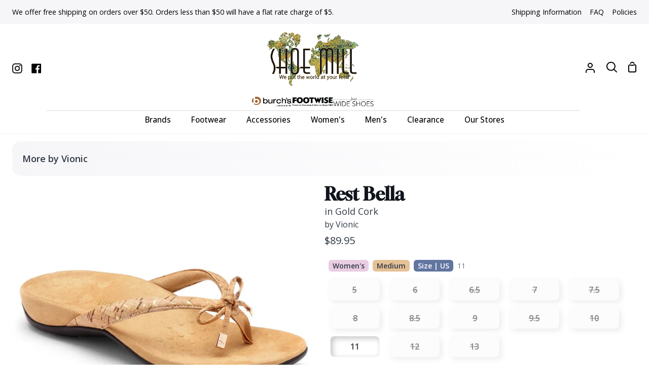

--- FILE ---
content_type: text/html; charset=utf-8
request_url: https://shoemill.com/products/10000435-713
body_size: 43668
content:
<!doctype html>
<html
  class="no-js supports-no-cookies"
  lang="en"
><head>
    <meta charset="utf-8">
    <meta http-equiv="X-UA-Compatible" content="IE=edge">
    <meta name="viewport" content="width=device-width,initial-scale=1,viewport-fit=cover">
    <meta name="theme-color" content="#2e4969"><link rel="canonical" href="https://shoemill.com/products/10000435-713"><meta name="google-site-verification" content="Oa1smMh5uMts-Z_iPWEdC6BzlCOX6HT43WjxbqtS7Tw">
    <!-- Google tag (gtag.js) -->
    <script async src="https://www.googletagmanager.com/gtag/js?id=G-LLFJDV1QTP"></script>
    <script>
      window.dataLayer = window.dataLayer || [];
      function gtag() {
        dataLayer.push(arguments);
      }
      gtag('js', new Date());
      gtag('config', 'G-LLFJDV1QTP');
    </script>
    <script>
      gtag('event', 'page_view', {
        send_to: 'AW-339008965',
        value: '',
        items: [
          {
            item_id: '',
            google_business_vertical: 'retail',
          },
        ],
      });
    </script>
    <!-- Facebook Pixel Code -->
    <script>
      !(function (f, b, e, v, n, t, s) {
        if (f.fbq) return;
        n = f.fbq = function () {
          n.callMethod ? n.callMethod.apply(n, arguments) : n.queue.push(arguments);
        };
        if (!f._fbq) f._fbq = n;
        n.push = n;
        n.loaded = !0;
        n.version = '2.0';
        n.queue = [];
        t = b.createElement(e);
        t.async = !0;
        t.src = v;
        s = b.getElementsByTagName(e)[0];
        s.parentNode.insertBefore(t, s);
      })(window, document, 'script', 'https://connect.facebook.net/en_US/fbevents.js');
      fbq('init', '1025334398648389');
      fbq('track', 'PageView');
      fbq('track', 'AddToCart');
      fbq('track', 'Search');
    </script>
    <noscript>
      <img
        height="1"
        width="1"
        src="
          https://www.facebook.com/tr?id=1025334398648389&ev=PageView
          &noscript=1
        "
      >
    </noscript>
    <!-- End Facebook Pixel Code -->
    <script>
      !(function (w, d, t) {
        w.TiktokAnalyticsObject = t;
        var ttq = (w[t] = w[t] || []);
        (ttq.methods = [
          'page',
          'track',
          'identify',
          'instances',
          'debug',
          'on',
          'off',
          'once',
          'ready',
          'alias',
          'group',
          'enableCookie',
          'disableCookie',
        ]),
          (ttq.setAndDefer = function (t, e) {
            t[e] = function () {
              t.push([e].concat(Array.prototype.slice.call(arguments, 0)));
            };
          });
        for (var i = 0; i < ttq.methods.length; i++) ttq.setAndDefer(ttq, ttq.methods[i]);
        (ttq.instance = function (t) {
          for (var e = ttq._i[t] || [], n = 0; n < ttq.methods.length; n++) ttq.setAndDefer(e, ttq.methods[n]);
          return e;
        }),
          (ttq.load = function (e, n) {
            var i = 'https://analytics.tiktok.com/i18n/pixel/events.js';
            (ttq._i = ttq._i || {}),
              (ttq._i[e] = []),
              (ttq._i[e]._u = i),
              (ttq._t = ttq._t || {}),
              (ttq._t[e] = +new Date()),
              (ttq._o = ttq._o || {}),
              (ttq._o[e] = n || {});
            var o = document.createElement('script');
            (o.type = 'text/javascript'), (o.async = !0), (o.src = i + '?sdkid=' + e + '&lib=' + t);
            var a = document.getElementsByTagName('script')[0];
            a.parentNode.insertBefore(o, a);
          });
        ttq.load('CEQUHPJC77UD28TRLSV0');
        ttq.page();
      })(window, document, 'ttq');
    </script>

    <!-- ======================= Story Theme V4.2.1 ========================= -->

    <link rel="preconnect" href="https://cdn.shopify.com" crossorigin>
    <link rel="preconnect" href="https://fonts.shopify.com" crossorigin>
    <link rel="preconnect" href="https://monorail-edge.shopifysvc.com" crossorigin>

    <link rel="preload" href="//shoemill.com/cdn/shop/t/81/assets/lazysizes.js?v=49343711987028284191762556583" as="script">
    <link rel="preload" href="//shoemill.com/cdn/shop/t/81/assets/vendor.js?v=155661465960586925511762556583" as="script">
    <link rel="preload" href="//shoemill.com/cdn/shop/t/81/assets/theme.js?v=24684795146562859471762556583" as="script">
    <link rel="preload" href="//shoemill.com/cdn/shop/t/81/assets/theme.css?v=183026291620345188351763506219" as="style">



    <!-- Title and description ================================================ -->
    
    <title>
      

      Women&#39;s Vionic Footwear style name Rest Bella in color Gold Cork. Sku: 10000435-713
&ndash; Shoe Mill

    </title><meta name="description" content="Sku: 10000435-713">
    <!-- /snippets/social-meta-tags.liquid -->
<link rel="shortcut icon" href="https://cdn.shopify.com/s/files/1/0414/4785/files/fav_shoemill.png?v=1767890042" type="image/png"><meta property="og:site_name" content="Shoe Mill">
<meta property="og:url" content="https://shoemill.com/products/10000435-713">
<meta property="og:type" content="website"><meta property="og:image" content="//shoemill.com/cdn/shop/files/ShoeMill_Logo22.png?v=1641055178&width=1200">
  <meta property="og:image:width" content="1200">
  <meta property="og:image:height" content="630"><meta name="twitter:card" content="summary_large_image"><meta name="twitter:image" content="//shoemill.com/cdn/shop/files/ShoeMill_Logo22.png?v=1641055178&width=1200"><meta property="og:image" content="http://shoemill.com/cdn/shop/products/10000435-713.jpg?v=1753815409">
  <meta property="og:image:secure_url" content="https://shoemill.com/cdn/shop/products/10000435-713.jpg?v=1753815409">
  <meta property="og:image:width" content="1000">
  <meta property="og:image:height" content="1000"><meta
    property="og:price:amount"
    content="89.95"
  >
  <meta property="og:price:currency" content="USD"><meta name="twitter:card" content="summary_large_image">
<meta name="twitter:title" content="Women&#39;s Vionic Footwear style name Rest Bella in color Gold Cork. Sku: 10000435-713">
<meta name="twitter:description" content="Sku: 10000435-713">


    <!-- CSS ================================================================== -->

    <link href="//shoemill.com/cdn/shop/t/81/assets/font-settings.css?v=134616620543466225951767818625" rel="stylesheet" type="text/css" media="all" />

    

<style data-shopify>
  :root {/*================ Font Variables ================*/

  --FONT-WEIGHT-BODY: 400;

  --FONT-WEIGHT-BODY-MID: 500;
  --FONT-WEIGHT-BODY-BOLD: 700;

  --FONT-STACK-BODY: "Open Sans", sans-serif;
  --FONT-STYLE-BODY: normal;
  --FONT-ADJUST-BODY: 1.0;


  --FONT-WEIGHT-HEADING: 400;
  --FONT-WEIGHT-HEADING-BOLD: 700;

  --FONT-STACK-HEADING: Gloock, serif;
  --FONT-STYLE-HEADING: normal;
  --FONT-ADJUST-HEADING: 1.0;

  --FONT-STACK-NAV: "Open Sans", sans-serif;
  --FONT-STYLE-NAV: normal;
  --FONT-ADJUST-NAV: 1.1;

  --FONT-WEIGHT-NAV: 400;
  --FONT-WEIGHT-NAV-BOLD: 700;

  --FONT-WEIGHT-ACCENT: 400;
  --FONT-WEIGHT-ACCENT-BOLD: 500;

  --FONT-STACK-ACCENT: "Open Sans", sans-serif;
  --FONT-STYLE-ACCENT: normal;
  --FONT-ADJUST-ACCENT: 1.0;


  /*================ Color Variables ================*/
  --LAYOUT-WIDTH: 1650px;
  --LAYOUT-GUTTER: 24px;
  --LAYOUT-OUTER: 24px;
  --LAYOUT-CONTAINER: 2000px;


  /*================ Color Variables ================*/
  /* ===  Backgrounds ===*/
  --COLOR-BG: #ffffff;
  --COLOR-BG-ACCENT: #f6f6f9;

  /* === Text colors ===*/
  --COLOR-TEXT-DARK: #10141b;
  --COLOR-TEXT: #323945;
  --COLOR-TEXT-LIGHT: #70747d;

  /* === Shades of grey ===*/
  --COLOR-A5:  rgba(50, 57, 69, 0.05);
  --COLOR-A10: rgba(50, 57, 69, 0.1);
  --COLOR-A20: rgba(50, 57, 69, 0.2);
  --COLOR-A30: rgba(50, 57, 69, 0.3);
  --COLOR-A40: rgba(50, 57, 69, 0.4);
  --COLOR-A50: rgba(50, 57, 69, 0.5);
  --COLOR-A60: rgba(50, 57, 69, 0.6);
  --COLOR-A70: rgba(50, 57, 69, 0.7);
  --COLOR-A80: rgba(50, 57, 69, 0.8);
  --COLOR-A90: rgba(50, 57, 69, 0.9);
  --COLOR-A95: rgba(50, 57, 69, 0.95);

  /* === Product badges ===*/
  --COLOR-BADGE: #c12710;
  --COLOR-BADGE-TEXT: #ffffff;

  /* === Rounding ===*/
  
    --RADIUS-BTN: 300px;
    --RADIUS-FORM: 24px;
    --RADIUS-ROUNDED-ONLY: 3px;
  

  
    --RADIUS-XL: 24px;
    --RADIUS-LG: 12px;
    --RADIUS: 6px;
    --RADIUS-SM: 3px;
  

  /* === Border colors ===*/
  --COLOR-BORDER: #edecee;
  --COLOR-BORDER-LIGHT: #f2f1f3;/* === Accent-cool ===*/
  --COLOR-SECONDARY: #2e4969;
  --COLOR-SECONDARY-HOVER: #112439;
  --COLOR-SECONDARY-FADE: rgba(46, 73, 105, 0.05);
  --COLOR-SECONDARY-SHADOW: rgba(0, 0, 0, 0.1);
  --COLOR-SECONDARY-FADE-HOVER: rgba(46, 73, 105, 0.1);--COLOR-SECONDARY-OPPOSITE: #ffffff;

  /* === Accent-warm ===*/
  --COLOR-PRIMARY: #2e4969;
  --COLOR-PRIMARY-HOVER: #112439;
  --COLOR-PRIMARY-FADE: rgba(46, 73, 105, 0.05);
  --COLOR-PRIMARY-FADE-HOVER: rgba(46, 73, 105, 0.1);
  --COLOR-PRIMARY-SHADOW: rgba(0, 0, 0, 0.1);--COLOR-PRIMARY-OPPOSITE: #ffffff;




  /* ================ Inverted Color Variables ================ */

  --INVERSE-BG: #2e4969;
  --INVERSE-BG-ACCENT: #2e4969;

  /* === Text colors ===*/
  --INVERSE-TEXT-DARK: #ffffff;
  --INVERSE-TEXT: #ffffff;
  --INVERSE-TEXT-LIGHT: #c0c8d2;

  /* === Bright color ===*/
  --INVERSE-PRIMARY: #2e4969;
  --INVERSE-PRIMARY-HOVER: #112439;
  --INVERSE-PRIMARY-FADE: rgba(46, 73, 105, 0.05);
  --INVERSE-PRIMARY-FADE-HOVER: rgba(46, 73, 105, 0.1);
  --INVERSE-PRIMARY-SHADOW: rgba(0, 0, 0, 0.1);--INVERSE-PRIMARY-OPPOSITE: #ffffff;


  /* === Second Color ===*/
  --INVERSE-SECONDARY: #2e4969;
  --INVERSE-SECONDARY-HOVER: #112439;
  --INVERSE-SECONDARY-FADE: rgba(46, 73, 105, 0.05);
  --INVERSE-SECONDARY-FADE-HOVER: rgba(46, 73, 105, 0.1);
  --INVERSE-SECONDARY-SHADOW: rgba(0, 0, 0, 0.1);--INVERSE-SECONDARY-OPPOSITE: #ffffff;

  /* === Shades of grey ===*/
  --INVERSE-A5:  rgba(255, 255, 255, 0.05);
  --INVERSE-A10: rgba(255, 255, 255, 0.1);
  --INVERSE-A20: rgba(255, 255, 255, 0.2);
  --INVERSE-A35: rgba(255, 255, 255, 0.3);
  --INVERSE-A80: rgba(255, 255, 255, 0.8);
  --INVERSE-A90: rgba(255, 255, 255, 0.9);
  --INVERSE-A95: rgba(255, 255, 255, 0.95);

  /* === Border colors ===*/
  --INVERSE-BORDER: #edecee;
  --INVERSE-BORDER-LIGHT: #e8e7e9;

  /* ================ End Inverted Color Variables ================ */


  /* === Footer Bar ===*/
  --COLOR-FOOTER-BG: #f6f6f9;
  --COLOR-FOOTER-TEXT: #000000;
  --COLOR-FOOTER-TEXT-HOVER: #000000;
  --COLOR-FOOTER-A8:  rgba(50, 57, 69, 0.08);
  --COLOR-FOOTER-A15: rgba(50, 57, 69, 0.15);

  /* === Nav and dropdown link background ===*/
  --COLOR-NAV: #ffffff;
  --COLOR-NAV-a50:  rgba(50, 57, 69, 0.5);

  --COLOR-NAV-BORDER: #f5f6f9;
  
  --COLOR-NAV-BORDER-HAIRLINE: #f7f7f7;

  --COLOR-NAV-TEXT: #000000;
  --COLOR-NAV-TEXT-DARK: #000000;
  --COLOR-NAV-TEXT-BRIGHT: #1f1f1f;
  --COLOR-NAV-TEXT-TRANSPARENT: #ffffff;
  --COLOR-HIGHLIGHT-LINK: #c12710;

  --COLOR-NAV-TOOLBAR-BG: #f6f6f9;
  --COLOR-NAV-TOOLBAR-TEXT: #000000;

  /* ================ Special ================ */
  --COLOR-SUCCESS: #51c88e;
  --COLOR-SUCCESS-FADE: rgba(81, 200, 142, 0.05);
  --COLOR-ERROR: #ff8484;
  --COLOR-ERROR-FADE: rgba(255, 132, 132, 0.05);
  --COLOR-WARN: #ffc896;
  --COLOR-WARN-FADE: rgba(255, 200, 150, 0.05);

  /* ================ Photo correction ================ */
  --PHOTO-CORRECTION: 100%;

  /* ================ 3D Models ================ */
  --progress-bar-color: #323945;


  

  }
/*================ brandA ================*/
html[data-brand="brandA"] {
    /*================ Color Variables ================*/
    /* ===  Backgrounds ===*/
    --COLOR-BG: #ffffff;
    --COLOR-BG-ACCENT: #f6f6f9;
    
    /* === Text colors ===*/
    --COLOR-TEXT-DARK: #10141b;
    --COLOR-TEXT: #323945;
    --COLOR-TEXT-LIGHT: #70747d;
    
    /* === Shades of grey ===*/
    --COLOR-A5:  rgba(50, 57, 69, 0.05);
    --COLOR-A10: rgba(50, 57, 69, 0.1);
    --COLOR-A20: rgba(50, 57, 69, 0.2);
    --COLOR-A30: rgba(50, 57, 69, 0.3);
    --COLOR-A40: rgba(50, 57, 69, 0.4);
    --COLOR-A50: rgba(50, 57, 69, 0.5);
    --COLOR-A60: rgba(50, 57, 69, 0.6);
    --COLOR-A70: rgba(50, 57, 69, 0.7);
    --COLOR-A80: rgba(50, 57, 69, 0.8);
    --COLOR-A90: rgba(50, 57, 69, 0.9);
    --COLOR-A95: rgba(50, 57, 69, 0.95);
    
    /* === Product badges ===*/
    --COLOR-BADGE: ;
    
    
    /* === Border colors ===*/
    --COLOR-BORDER: #edecee;
    --COLOR-BORDER-LIGHT: #f2f1f3;/* === Accent-cool ===*/
    --COLOR-SECONDARY: #2e4969;
    --COLOR-SECONDARY-HOVER: #112439;
    --COLOR-SECONDARY-FADE: rgba(46, 73, 105, 0.05);
    --COLOR-SECONDARY-SHADOW: rgba(0, 0, 0, 0.1);
    --COLOR-SECONDARY-FADE-HOVER: rgba(46, 73, 105, 0.1);--COLOR-SECONDARY-OPPOSITE: #ffffff;
    
    /* === Accent-warm ===*/
    --COLOR-PRIMARY: #2e4969;
    --COLOR-PRIMARY-HOVER: #112439;
    --COLOR-PRIMARY-FADE: rgba(46, 73, 105, 0.05);
    --COLOR-PRIMARY-FADE-HOVER: rgba(46, 73, 105, 0.1);
    --COLOR-PRIMARY-SHADOW: rgba(0, 0, 0, 0.1);--COLOR-PRIMARY-OPPOSITE: #ffffff;
    
    
    
    
    /* ================ Inverted Color Variables ================ */
    
    --INVERSE-BG: #2e4969;
    --INVERSE-BG-ACCENT: #2e4969;
    
    /* === Text colors ===*/
    --INVERSE-TEXT-DARK: #ffffff;
    --INVERSE-TEXT: #FFFFFF;
    --INVERSE-TEXT-LIGHT: #c0c8d2;
    
    /* === Bright color ===*/
    --INVERSE-PRIMARY: #2e4969;
    --INVERSE-PRIMARY-HOVER: #112439;
    --INVERSE-PRIMARY-FADE: rgba(46, 73, 105, 0.05);
    --INVERSE-PRIMARY-FADE-HOVER: rgba(46, 73, 105, 0.1);
    --INVERSE-PRIMARY-SHADOW: rgba(0, 0, 0, 0.1);--INVERSE-PRIMARY-OPPOSITE: #ffffff;
    
    
    /* === Second Color ===*/
    --INVERSE-SECONDARY: #2e4969;
    --INVERSE-SECONDARY-HOVER: #112439;
    --INVERSE-SECONDARY-FADE: rgba(46, 73, 105, 0.05);
    --INVERSE-SECONDARY-FADE-HOVER: rgba(46, 73, 105, 0.1);
    --INVERSE-SECONDARY-SHADOW: rgba(0, 0, 0, 0.1);--INVERSE-SECONDARY-OPPOSITE: #ffffff;
    
    /* === Shades of grey ===*/
    --INVERSE-A5:  rgba(255, 255, 255, 0.05);
    --INVERSE-A10: rgba(255, 255, 255, 0.1);
    --INVERSE-A20: rgba(255, 255, 255, 0.2);
    --INVERSE-A35: rgba(255, 255, 255, 0.3);
    --INVERSE-A80: rgba(255, 255, 255, 0.8);
    --INVERSE-A90: rgba(255, 255, 255, 0.9);
    --INVERSE-A95: rgba(255, 255, 255, 0.95);
    
    /* === Border colors ===*/
    --INVERSE-BORDER: #edecee;
    --INVERSE-BORDER-LIGHT: #e8e7e9;
    
    /* ================ End Inverted Color Variables ================ */
    
    
    /* === Footer Bar ===*/
    --COLOR-FOOTER-BG: #f6f6f9;
    --COLOR-FOOTER-TEXT: #000000;
    --COLOR-FOOTER-TEXT-HOVER: #000000;
    --COLOR-FOOTER-A8:  rgba(50, 57, 69, 0.08);
    --COLOR-FOOTER-A15: rgba(50, 57, 69, 0.15);
    
    /* === Nav and dropdown link background ===*/
    --COLOR-NAV: #ffffff;
    --COLOR-NAV-a50:  rgba(50, 57, 69, 0.5);
    
    --COLOR-NAV-BORDER: #f5f6f9;
    
    --COLOR-NAV-BORDER-HAIRLINE: #f7f7f7;
    
    --COLOR-NAV-TEXT: #000000;
    --COLOR-NAV-TEXT-DARK: #000000;
    --COLOR-NAV-TEXT-BRIGHT: #1f1f1f;
    --COLOR-NAV-TEXT-TRANSPARENT: #ffffff;
    --COLOR-HIGHLIGHT-LINK: #c12710;
    
    --COLOR-NAV-TOOLBAR-BG: #f6f6f9;
    --COLOR-NAV-TOOLBAR-TEXT: #000000;
    
    /* ================ Special ================ */
    --COLOR-SUCCESS: #56AE92;
    --COLOR-SUCCESS-FADE: rgba(86, 174, 146, 0.05);
    --COLOR-ERROR: #C1544A;
    --COLOR-ERROR-FADE: rgba(193, 84, 74, 0.05);
    --COLOR-WARN: #ECBD5E;
    --COLOR-WARN-FADE: rgba(236, 189, 94, 0.05);
    
    
    
}
/*================ brandB ================*/
html[data-brand="brandB"] {
    /*================ Color Variables ================*/
    /* ===  Backgrounds ===*/
    --COLOR-BG: #ffffff;
    --COLOR-BG-ACCENT: #fcfbfa;
    
    /* === Text colors ===*/
    --COLOR-TEXT-DARK: #10141b;
    --COLOR-TEXT: #323945;
    --COLOR-TEXT-LIGHT: #70747d;
    
    /* === Shades of grey ===*/
    --COLOR-A5:  rgba(50, 57, 69, 0.05);
    --COLOR-A10: rgba(50, 57, 69, 0.1);
    --COLOR-A20: rgba(50, 57, 69, 0.2);
    --COLOR-A30: rgba(50, 57, 69, 0.3);
    --COLOR-A40: rgba(50, 57, 69, 0.4);
    --COLOR-A50: rgba(50, 57, 69, 0.5);
    --COLOR-A60: rgba(50, 57, 69, 0.6);
    --COLOR-A70: rgba(50, 57, 69, 0.7);
    --COLOR-A80: rgba(50, 57, 69, 0.8);
    --COLOR-A90: rgba(50, 57, 69, 0.9);
    --COLOR-A95: rgba(50, 57, 69, 0.95);
    
    /* === Product badges ===*/
    --COLOR-BADGE: ;
    
    
    /* === Border colors ===*/
    --COLOR-BORDER: #edecee;
    --COLOR-BORDER-LIGHT: #f2f1f3;/* === Accent-cool ===*/
    --COLOR-SECONDARY: #ae6813;
    --COLOR-SECONDARY-HOVER: #713f03;
    --COLOR-SECONDARY-FADE: rgba(174, 104, 19, 0.05);
    --COLOR-SECONDARY-SHADOW: rgba(36, 22, 4, 0.1);
    --COLOR-SECONDARY-FADE-HOVER: rgba(174, 104, 19, 0.1);--COLOR-SECONDARY-OPPOSITE: #ffffff;
    
    /* === Accent-warm ===*/
    --COLOR-PRIMARY: #ae6813;
    --COLOR-PRIMARY-HOVER: #713f03;
    --COLOR-PRIMARY-FADE: rgba(174, 104, 19, 0.05);
    --COLOR-PRIMARY-FADE-HOVER: rgba(174, 104, 19, 0.1);
    --COLOR-PRIMARY-SHADOW: rgba(36, 22, 4, 0.1);--COLOR-PRIMARY-OPPOSITE: #ffffff;
    
    
    
    
    /* ================ Inverted Color Variables ================ */
    
    --INVERSE-BG: #f7f0e8;
    --INVERSE-BG-ACCENT: #ede2d6;
    
    /* === Text colors ===*/
    --INVERSE-TEXT-DARK: #404040;
    --INVERSE-TEXT: #000000;
    --INVERSE-TEXT-LIGHT: #4a4846;
    
    /* === Bright color ===*/
    --INVERSE-PRIMARY: #ae6813;
    --INVERSE-PRIMARY-HOVER: #713f03;
    --INVERSE-PRIMARY-FADE: rgba(174, 104, 19, 0.05);
    --INVERSE-PRIMARY-FADE-HOVER: rgba(174, 104, 19, 0.1);
    --INVERSE-PRIMARY-SHADOW: rgba(36, 22, 4, 0.1);--INVERSE-PRIMARY-OPPOSITE: #ffffff;
    
    
    /* === Second Color ===*/
    --INVERSE-SECONDARY: #ae6813;
    --INVERSE-SECONDARY-HOVER: #713f03;
    --INVERSE-SECONDARY-FADE: rgba(174, 104, 19, 0.05);
    --INVERSE-SECONDARY-FADE-HOVER: rgba(174, 104, 19, 0.1);
    --INVERSE-SECONDARY-SHADOW: rgba(36, 22, 4, 0.1);--INVERSE-SECONDARY-OPPOSITE: #ffffff;
    
    /* === Shades of grey ===*/
    --INVERSE-A5:  rgba(0, 0, 0, 0.05);
    --INVERSE-A10: rgba(0, 0, 0, 0.1);
    --INVERSE-A20: rgba(0, 0, 0, 0.2);
    --INVERSE-A35: rgba(0, 0, 0, 0.3);
    --INVERSE-A80: rgba(0, 0, 0, 0.8);
    --INVERSE-A90: rgba(0, 0, 0, 0.9);
    --INVERSE-A95: rgba(0, 0, 0, 0.95);
    
    /* === Border colors ===*/
    --INVERSE-BORDER: #000000;
    --INVERSE-BORDER-LIGHT: #000000;
    
    /* ================ End Inverted Color Variables ================ */
    
    
    /* === Footer Bar ===*/
    --COLOR-FOOTER-BG: #fcfbfa;
    --COLOR-FOOTER-TEXT: #323945;
    --COLOR-FOOTER-TEXT-HOVER: #0f141c;
    --COLOR-FOOTER-A8:  rgba(50, 57, 69, 0.08);
    --COLOR-FOOTER-A15: rgba(50, 57, 69, 0.15);
    
    /* === Nav and dropdown link background ===*/
    --COLOR-NAV: #ffffff;
    --COLOR-NAV-a50:  rgba(50, 57, 69, 0.5);
    
    --COLOR-NAV-BORDER: #f2f2f2;
    
    --COLOR-NAV-BORDER-HAIRLINE: #f7f7f7;
    
    --COLOR-NAV-TEXT: #000000;
    --COLOR-NAV-TEXT-DARK: #000000;
    --COLOR-NAV-TEXT-BRIGHT: #1f1f1f;
    --COLOR-NAV-TEXT-TRANSPARENT: #ffffff;
    --COLOR-HIGHLIGHT-LINK: #c12710;
    
    --COLOR-NAV-TOOLBAR-BG: #fcfbfa;
    --COLOR-NAV-TOOLBAR-TEXT: #000000;
    
    /* ================ Special ================ */
    --COLOR-SUCCESS: #56AE92;
    --COLOR-SUCCESS-FADE: rgba(86, 174, 146, 0.05);
    --COLOR-ERROR: #C1544A;
    --COLOR-ERROR-FADE: rgba(193, 84, 74, 0.05);
    --COLOR-WARN: #ECBD5E;
    --COLOR-WARN-FADE: rgba(236, 189, 94, 0.05);
    
    
    
}
/*================ brandC ================*/
html[data-brand="brandC"] {
    /*================ Color Variables ================*/
    /* ===  Backgrounds ===*/
    --COLOR-BG: #ffffff;
    --COLOR-BG-ACCENT: #f9fbf9;
    
    /* === Text colors ===*/
    --COLOR-TEXT-DARK: #10141b;
    --COLOR-TEXT: #323945;
    --COLOR-TEXT-LIGHT: #70747d;
    
    /* === Shades of grey ===*/
    --COLOR-A5:  rgba(50, 57, 69, 0.05);
    --COLOR-A10: rgba(50, 57, 69, 0.1);
    --COLOR-A20: rgba(50, 57, 69, 0.2);
    --COLOR-A30: rgba(50, 57, 69, 0.3);
    --COLOR-A40: rgba(50, 57, 69, 0.4);
    --COLOR-A50: rgba(50, 57, 69, 0.5);
    --COLOR-A60: rgba(50, 57, 69, 0.6);
    --COLOR-A70: rgba(50, 57, 69, 0.7);
    --COLOR-A80: rgba(50, 57, 69, 0.8);
    --COLOR-A90: rgba(50, 57, 69, 0.9);
    --COLOR-A95: rgba(50, 57, 69, 0.95);
    
    /* === Product badges ===*/
    --COLOR-BADGE: ;
    
    
    /* === Border colors ===*/
    --COLOR-BORDER: #edecee;
    --COLOR-BORDER-LIGHT: #f2f1f3;/* === Accent-cool ===*/
    --COLOR-SECONDARY: #476a31;
    --COLOR-SECONDARY-HOVER: #223c13;
    --COLOR-SECONDARY-FADE: rgba(71, 106, 49, 0.05);
    --COLOR-SECONDARY-SHADOW: rgba(1, 1, 1, 0.1);
    --COLOR-SECONDARY-FADE-HOVER: rgba(71, 106, 49, 0.1);--COLOR-SECONDARY-OPPOSITE: #ffffff;
    
    /* === Accent-warm ===*/
    --COLOR-PRIMARY: #476a31;
    --COLOR-PRIMARY-HOVER: #223c13;
    --COLOR-PRIMARY-FADE: rgba(71, 106, 49, 0.05);
    --COLOR-PRIMARY-FADE-HOVER: rgba(71, 106, 49, 0.1);
    --COLOR-PRIMARY-SHADOW: rgba(1, 1, 1, 0.1);--COLOR-PRIMARY-OPPOSITE: #ffffff;
    
    
    
    
    /* ================ Inverted Color Variables ================ */
    
    --INVERSE-BG: #476a31;
    --INVERSE-BG-ACCENT: #476a31;
    
    /* === Text colors ===*/
    --INVERSE-TEXT-DARK: #ffffff;
    --INVERSE-TEXT: #FFFFFF;
    --INVERSE-TEXT-LIGHT: #c8d2c1;
    
    /* === Bright color ===*/
    --INVERSE-PRIMARY: #476a31;
    --INVERSE-PRIMARY-HOVER: #223c13;
    --INVERSE-PRIMARY-FADE: rgba(71, 106, 49, 0.05);
    --INVERSE-PRIMARY-FADE-HOVER: rgba(71, 106, 49, 0.1);
    --INVERSE-PRIMARY-SHADOW: rgba(1, 1, 1, 0.1);--INVERSE-PRIMARY-OPPOSITE: #ffffff;
    
    
    /* === Second Color ===*/
    --INVERSE-SECONDARY: #476a31;
    --INVERSE-SECONDARY-HOVER: #223c13;
    --INVERSE-SECONDARY-FADE: rgba(71, 106, 49, 0.05);
    --INVERSE-SECONDARY-FADE-HOVER: rgba(71, 106, 49, 0.1);
    --INVERSE-SECONDARY-SHADOW: rgba(1, 1, 1, 0.1);--INVERSE-SECONDARY-OPPOSITE: #ffffff;
    
    /* === Shades of grey ===*/
    --INVERSE-A5:  rgba(255, 255, 255, 0.05);
    --INVERSE-A10: rgba(255, 255, 255, 0.1);
    --INVERSE-A20: rgba(255, 255, 255, 0.2);
    --INVERSE-A35: rgba(255, 255, 255, 0.3);
    --INVERSE-A80: rgba(255, 255, 255, 0.8);
    --INVERSE-A90: rgba(255, 255, 255, 0.9);
    --INVERSE-A95: rgba(255, 255, 255, 0.95);
    
    /* === Border colors ===*/
    --INVERSE-BORDER: #edecee;
    --INVERSE-BORDER-LIGHT: #e8e7e9;
    
    /* ================ End Inverted Color Variables ================ */
    
    
    /* === Footer Bar ===*/
    --COLOR-FOOTER-BG: #ffffff;
    --COLOR-FOOTER-TEXT: #586272;
    --COLOR-FOOTER-TEXT-HOVER: #2d3b50;
    --COLOR-FOOTER-A8:  rgba(50, 57, 69, 0.08);
    --COLOR-FOOTER-A15: rgba(50, 57, 69, 0.15);
    
    /* === Nav and dropdown link background ===*/
    --COLOR-NAV: #ffffff;
    --COLOR-NAV-a50:  rgba(50, 57, 69, 0.5);
    
    --COLOR-NAV-BORDER: #f5f6f9;
    
    --COLOR-NAV-BORDER-HAIRLINE: #f7f7f7;
    
    --COLOR-NAV-TEXT: #000000;
    --COLOR-NAV-TEXT-DARK: #000000;
    --COLOR-NAV-TEXT-BRIGHT: #1f1f1f;
    --COLOR-NAV-TEXT-TRANSPARENT: #ffffff;
    --COLOR-HIGHLIGHT-LINK: #c12710;
    
    --COLOR-NAV-TOOLBAR-BG: #f6f6f9;
    --COLOR-NAV-TOOLBAR-TEXT: #000000;
    
    /* ================ Special ================ */
    --COLOR-SUCCESS: #56AE92;
    --COLOR-SUCCESS-FADE: rgba(86, 174, 146, 0.05);
    --COLOR-ERROR: #C1544A;
    --COLOR-ERROR-FADE: rgba(193, 84, 74, 0.05);
    --COLOR-WARN: #ECBD5E;
    --COLOR-WARN-FADE: rgba(236, 189, 94, 0.05);
    
    
    
}
/*================ brandD ================*/
html[data-brand="brandD"] {
    /*================ Color Variables ================*/
    /* ===  Backgrounds ===*/
    --COLOR-BG: #ffffff;
    --COLOR-BG-ACCENT: #fbfafc;
    
    /* === Text colors ===*/
    --COLOR-TEXT-DARK: #10141b;
    --COLOR-TEXT: #323945;
    --COLOR-TEXT-LIGHT: #70747d;
    
    /* === Shades of grey ===*/
    --COLOR-A5:  rgba(50, 57, 69, 0.05);
    --COLOR-A10: rgba(50, 57, 69, 0.1);
    --COLOR-A20: rgba(50, 57, 69, 0.2);
    --COLOR-A30: rgba(50, 57, 69, 0.3);
    --COLOR-A40: rgba(50, 57, 69, 0.4);
    --COLOR-A50: rgba(50, 57, 69, 0.5);
    --COLOR-A60: rgba(50, 57, 69, 0.6);
    --COLOR-A70: rgba(50, 57, 69, 0.7);
    --COLOR-A80: rgba(50, 57, 69, 0.8);
    --COLOR-A90: rgba(50, 57, 69, 0.9);
    --COLOR-A95: rgba(50, 57, 69, 0.95);
    
    /* === Product badges ===*/
    --COLOR-BADGE: ;
    
    
    /* === Border colors ===*/
    --COLOR-BORDER: #edecee;
    --COLOR-BORDER-LIGHT: #f2f1f3;/* === Accent-cool ===*/
    --COLOR-SECONDARY: #686296;
    --COLOR-SECONDARY-HOVER: #3e3775;
    --COLOR-SECONDARY-FADE: rgba(104, 98, 150, 0.05);
    --COLOR-SECONDARY-SHADOW: rgba(40, 38, 57, 0.1);
    --COLOR-SECONDARY-FADE-HOVER: rgba(104, 98, 150, 0.1);--COLOR-SECONDARY-OPPOSITE: #ffffff;
    
    /* === Accent-warm ===*/
    --COLOR-PRIMARY: #686296;
    --COLOR-PRIMARY-HOVER: #3e3775;
    --COLOR-PRIMARY-FADE: rgba(104, 98, 150, 0.05);
    --COLOR-PRIMARY-FADE-HOVER: rgba(104, 98, 150, 0.1);
    --COLOR-PRIMARY-SHADOW: rgba(40, 38, 57, 0.1);--COLOR-PRIMARY-OPPOSITE: #ffffff;
    
    
    
    
    /* ================ Inverted Color Variables ================ */
    
    --INVERSE-BG: #686296;
    --INVERSE-BG-ACCENT: #686296;
    
    /* === Text colors ===*/
    --INVERSE-TEXT-DARK: #ffffff;
    --INVERSE-TEXT: #FFFFFF;
    --INVERSE-TEXT-LIGHT: #d2d0e0;
    
    /* === Bright color ===*/
    --INVERSE-PRIMARY: #686296;
    --INVERSE-PRIMARY-HOVER: #3e3775;
    --INVERSE-PRIMARY-FADE: rgba(104, 98, 150, 0.05);
    --INVERSE-PRIMARY-FADE-HOVER: rgba(104, 98, 150, 0.1);
    --INVERSE-PRIMARY-SHADOW: rgba(40, 38, 57, 0.1);--INVERSE-PRIMARY-OPPOSITE: #ffffff;
    
    
    /* === Second Color ===*/
    --INVERSE-SECONDARY: #686296;
    --INVERSE-SECONDARY-HOVER: #3e3775;
    --INVERSE-SECONDARY-FADE: rgba(104, 98, 150, 0.05);
    --INVERSE-SECONDARY-FADE-HOVER: rgba(104, 98, 150, 0.1);
    --INVERSE-SECONDARY-SHADOW: rgba(40, 38, 57, 0.1);--INVERSE-SECONDARY-OPPOSITE: #ffffff;
    
    /* === Shades of grey ===*/
    --INVERSE-A5:  rgba(255, 255, 255, 0.05);
    --INVERSE-A10: rgba(255, 255, 255, 0.1);
    --INVERSE-A20: rgba(255, 255, 255, 0.2);
    --INVERSE-A35: rgba(255, 255, 255, 0.3);
    --INVERSE-A80: rgba(255, 255, 255, 0.8);
    --INVERSE-A90: rgba(255, 255, 255, 0.9);
    --INVERSE-A95: rgba(255, 255, 255, 0.95);
    
    /* === Border colors ===*/
    --INVERSE-BORDER: #edecee;
    --INVERSE-BORDER-LIGHT: #e8e7e9;
    
    /* ================ End Inverted Color Variables ================ */
    
    
    /* === Footer Bar ===*/
    --COLOR-FOOTER-BG: #ffffff;
    --COLOR-FOOTER-TEXT: #586272;
    --COLOR-FOOTER-TEXT-HOVER: #2d3b50;
    --COLOR-FOOTER-A8:  rgba(50, 57, 69, 0.08);
    --COLOR-FOOTER-A15: rgba(50, 57, 69, 0.15);
    
    /* === Nav and dropdown link background ===*/
    --COLOR-NAV: #ffffff;
    --COLOR-NAV-a50:  rgba(50, 57, 69, 0.5);
    
    --COLOR-NAV-BORDER: #f5f6f9;
    
    --COLOR-NAV-BORDER-HAIRLINE: #f7f7f7;
    
    --COLOR-NAV-TEXT: #000000;
    --COLOR-NAV-TEXT-DARK: #000000;
    --COLOR-NAV-TEXT-BRIGHT: #1f1f1f;
    --COLOR-NAV-TEXT-TRANSPARENT: #ffffff;
    --COLOR-HIGHLIGHT-LINK: #c12710;
    
    --COLOR-NAV-TOOLBAR-BG: #f6f6f9;
    --COLOR-NAV-TOOLBAR-TEXT: #000000;
    
    /* ================ Special ================ */
    --COLOR-SUCCESS: #56AE92;
    --COLOR-SUCCESS-FADE: rgba(86, 174, 146, 0.05);
    --COLOR-ERROR: #C1544A;
    --COLOR-ERROR-FADE: rgba(193, 84, 74, 0.05);
    --COLOR-WARN: #ECBD5E;
    --COLOR-WARN-FADE: rgba(236, 189, 94, 0.05);
    
    
    
}

</style>


    <link href="//shoemill.com/cdn/shop/t/81/assets/theme.css?v=183026291620345188351763506219" rel="stylesheet" type="text/css" media="all" />
    <link href="//shoemill.com/cdn/shop/t/81/assets/tailwind-styles.css?v=31033402523727504831762556583" rel="stylesheet" type="text/css" media="all" />
    <link href="//shoemill.com/cdn/shop/t/81/assets/dev.css?v=7255896794331277001767885649" rel="stylesheet" type="text/css" media="all" />
    <link href="//shoemill.com/cdn/shop/t/81/assets/vendor-colors.css?v=86647007858896053211762556583" rel="stylesheet" type="text/css" media="all" />

    <script>
      document.documentElement.className = document.documentElement.className.replace('no-js', 'js');
      let root = '/';
      if (root[root.length - 1] !== '/') {
        root = `${root}/`;
      }
      window.theme = {
        routes: {
          root_url: root,
          cart: '/cart',
          cart_add_url: '/cart/add',
          product_recommendations_url: '/recommendations/products',
          search_url: '/search',
          predictive_search_url: '/search/suggest',
          account_addresses_url: '/account/addresses'
        },
        assets: {
          photoswipe: '//shoemill.com/cdn/shop/t/81/assets/photoswipe.js?v=126280561550124724041762556583',
          smoothscroll: '//shoemill.com/cdn/shop/t/81/assets/smoothscroll.js?v=95718909126633368491762556583',
          swatches: '//shoemill.com/cdn/shop/t/81/assets/swatches.json?v=60158299842633447971762556583',
          base: "//shoemill.com/cdn/shop/t/81/assets/",
        },
        strings: {
          addToCart: "Add to Cart",
          soldOut: "Sold Out",
          unavailable: "Unavailable",
          preOrder: "Pre-Order",
          unitPrice: "Unit price",
          unitPriceSeparator: "per",
          swatchesKey: "Color, Colour",
          estimateShipping: "Estimate shipping",
          noShippingAvailable: "We do not ship to this destination.",
          free: "Free",
          from: "From",
          sale: "Sale",
          subscription: "Subscription",
          stockout: "All available stock is in cart",
          products: "Products",
          pages: "Pages",
          collections: "Collections",
          articles: "Articles",
          successMessage: "Link copied to clipboard"
        },
        shop: {
          assets: "//shoemill.com/cdn/shop/t/81/assets/"
        },
        settings: {
          badge_sale_type: "dollar",
          currency_code_enable: false,
          excluded_collections_strict: ["all"," frontpage"],
          excluded_collections: ["sibling"," exclude"]
        },
        info: {
          name: 'story'
        },
        version: '4.2.1',
        animations:  true,
        moneyFormat: "${{amount}}",
        currencyCode: "USD",
      };
      // When image loads, clear the background placeholder
      document.addEventListener('lazyloaded', (e) => {
        const holderTarget = e.target.closest('[data-wipe-background]');
        if (holderTarget) {
          holderTarget.style.backgroundImage = 'none';
        }
      });
    </script><!-- Theme Javascript ============================================================== -->
    <script src="//shoemill.com/cdn/shop/t/81/assets/lazysizes.js?v=49343711987028284191762556583" async="async"></script>
    <script src="//shoemill.com/cdn/shop/t/81/assets/vendor.js?v=155661465960586925511762556583" defer="defer"></script>
    <script src="//shoemill.com/cdn/shop/t/81/assets/theme.js?v=24684795146562859471762556583" defer="defer"></script>

    <script type="text/javascript">
      if (window.MSInputMethodContext && document.documentMode) {
        var scripts = document.getElementsByTagName('script')[0];
        var polyfill = document.createElement('script');
        polyfill.defer = true;
        polyfill.src = "//shoemill.com/cdn/shop/t/81/assets/ie11.js?v=79799455855772411571762556583";

        scripts.parentNode.insertBefore(polyfill, scripts);
      }
    </script>

    

    <!-- Shopify app scripts =========================================================== -->

    <script>window.performance && window.performance.mark && window.performance.mark('shopify.content_for_header.start');</script><meta name="google-site-verification" content="5FxZFhqOYjF490kn08627sCG8oh6H_TYPLOC3JIEFpY">
<meta id="shopify-digital-wallet" name="shopify-digital-wallet" content="/4144785/digital_wallets/dialog">
<meta name="shopify-checkout-api-token" content="0b18f9b45054280bbc8581b82195e451">
<link rel="alternate" type="application/json+oembed" href="https://shoemill.com/products/10000435-713.oembed">
<script async="async" src="/checkouts/internal/preloads.js?locale=en-US"></script>
<link rel="preconnect" href="https://shop.app" crossorigin="anonymous">
<script async="async" src="https://shop.app/checkouts/internal/preloads.js?locale=en-US&shop_id=4144785" crossorigin="anonymous"></script>
<script id="apple-pay-shop-capabilities" type="application/json">{"shopId":4144785,"countryCode":"US","currencyCode":"USD","merchantCapabilities":["supports3DS"],"merchantId":"gid:\/\/shopify\/Shop\/4144785","merchantName":"Shoe Mill","requiredBillingContactFields":["postalAddress","email","phone"],"requiredShippingContactFields":["postalAddress","email","phone"],"shippingType":"shipping","supportedNetworks":["visa","masterCard","amex","discover","elo","jcb"],"total":{"type":"pending","label":"Shoe Mill","amount":"1.00"},"shopifyPaymentsEnabled":true,"supportsSubscriptions":true}</script>
<script id="shopify-features" type="application/json">{"accessToken":"0b18f9b45054280bbc8581b82195e451","betas":["rich-media-storefront-analytics"],"domain":"shoemill.com","predictiveSearch":true,"shopId":4144785,"locale":"en"}</script>
<script>var Shopify = Shopify || {};
Shopify.shop = "sm-14.myshopify.com";
Shopify.locale = "en";
Shopify.currency = {"active":"USD","rate":"1.0"};
Shopify.country = "US";
Shopify.theme = {"name":"Consolidation TWStory","id":150326870179,"schema_name":"Story","schema_version":"4.2.1","theme_store_id":null,"role":"main"};
Shopify.theme.handle = "null";
Shopify.theme.style = {"id":null,"handle":null};
Shopify.cdnHost = "shoemill.com/cdn";
Shopify.routes = Shopify.routes || {};
Shopify.routes.root = "/";</script>
<script type="module">!function(o){(o.Shopify=o.Shopify||{}).modules=!0}(window);</script>
<script>!function(o){function n(){var o=[];function n(){o.push(Array.prototype.slice.apply(arguments))}return n.q=o,n}var t=o.Shopify=o.Shopify||{};t.loadFeatures=n(),t.autoloadFeatures=n()}(window);</script>
<script>
  window.ShopifyPay = window.ShopifyPay || {};
  window.ShopifyPay.apiHost = "shop.app\/pay";
  window.ShopifyPay.redirectState = null;
</script>
<script id="shop-js-analytics" type="application/json">{"pageType":"product"}</script>
<script defer="defer" async type="module" src="//shoemill.com/cdn/shopifycloud/shop-js/modules/v2/client.init-shop-cart-sync_BT-GjEfc.en.esm.js"></script>
<script defer="defer" async type="module" src="//shoemill.com/cdn/shopifycloud/shop-js/modules/v2/chunk.common_D58fp_Oc.esm.js"></script>
<script defer="defer" async type="module" src="//shoemill.com/cdn/shopifycloud/shop-js/modules/v2/chunk.modal_xMitdFEc.esm.js"></script>
<script type="module">
  await import("//shoemill.com/cdn/shopifycloud/shop-js/modules/v2/client.init-shop-cart-sync_BT-GjEfc.en.esm.js");
await import("//shoemill.com/cdn/shopifycloud/shop-js/modules/v2/chunk.common_D58fp_Oc.esm.js");
await import("//shoemill.com/cdn/shopifycloud/shop-js/modules/v2/chunk.modal_xMitdFEc.esm.js");

  window.Shopify.SignInWithShop?.initShopCartSync?.({"fedCMEnabled":true,"windoidEnabled":true});

</script>
<script>
  window.Shopify = window.Shopify || {};
  if (!window.Shopify.featureAssets) window.Shopify.featureAssets = {};
  window.Shopify.featureAssets['shop-js'] = {"shop-cart-sync":["modules/v2/client.shop-cart-sync_DZOKe7Ll.en.esm.js","modules/v2/chunk.common_D58fp_Oc.esm.js","modules/v2/chunk.modal_xMitdFEc.esm.js"],"init-fed-cm":["modules/v2/client.init-fed-cm_B6oLuCjv.en.esm.js","modules/v2/chunk.common_D58fp_Oc.esm.js","modules/v2/chunk.modal_xMitdFEc.esm.js"],"shop-cash-offers":["modules/v2/client.shop-cash-offers_D2sdYoxE.en.esm.js","modules/v2/chunk.common_D58fp_Oc.esm.js","modules/v2/chunk.modal_xMitdFEc.esm.js"],"shop-login-button":["modules/v2/client.shop-login-button_QeVjl5Y3.en.esm.js","modules/v2/chunk.common_D58fp_Oc.esm.js","modules/v2/chunk.modal_xMitdFEc.esm.js"],"pay-button":["modules/v2/client.pay-button_DXTOsIq6.en.esm.js","modules/v2/chunk.common_D58fp_Oc.esm.js","modules/v2/chunk.modal_xMitdFEc.esm.js"],"shop-button":["modules/v2/client.shop-button_DQZHx9pm.en.esm.js","modules/v2/chunk.common_D58fp_Oc.esm.js","modules/v2/chunk.modal_xMitdFEc.esm.js"],"avatar":["modules/v2/client.avatar_BTnouDA3.en.esm.js"],"init-windoid":["modules/v2/client.init-windoid_CR1B-cfM.en.esm.js","modules/v2/chunk.common_D58fp_Oc.esm.js","modules/v2/chunk.modal_xMitdFEc.esm.js"],"init-shop-for-new-customer-accounts":["modules/v2/client.init-shop-for-new-customer-accounts_C_vY_xzh.en.esm.js","modules/v2/client.shop-login-button_QeVjl5Y3.en.esm.js","modules/v2/chunk.common_D58fp_Oc.esm.js","modules/v2/chunk.modal_xMitdFEc.esm.js"],"init-shop-email-lookup-coordinator":["modules/v2/client.init-shop-email-lookup-coordinator_BI7n9ZSv.en.esm.js","modules/v2/chunk.common_D58fp_Oc.esm.js","modules/v2/chunk.modal_xMitdFEc.esm.js"],"init-shop-cart-sync":["modules/v2/client.init-shop-cart-sync_BT-GjEfc.en.esm.js","modules/v2/chunk.common_D58fp_Oc.esm.js","modules/v2/chunk.modal_xMitdFEc.esm.js"],"shop-toast-manager":["modules/v2/client.shop-toast-manager_DiYdP3xc.en.esm.js","modules/v2/chunk.common_D58fp_Oc.esm.js","modules/v2/chunk.modal_xMitdFEc.esm.js"],"init-customer-accounts":["modules/v2/client.init-customer-accounts_D9ZNqS-Q.en.esm.js","modules/v2/client.shop-login-button_QeVjl5Y3.en.esm.js","modules/v2/chunk.common_D58fp_Oc.esm.js","modules/v2/chunk.modal_xMitdFEc.esm.js"],"init-customer-accounts-sign-up":["modules/v2/client.init-customer-accounts-sign-up_iGw4briv.en.esm.js","modules/v2/client.shop-login-button_QeVjl5Y3.en.esm.js","modules/v2/chunk.common_D58fp_Oc.esm.js","modules/v2/chunk.modal_xMitdFEc.esm.js"],"shop-follow-button":["modules/v2/client.shop-follow-button_CqMgW2wH.en.esm.js","modules/v2/chunk.common_D58fp_Oc.esm.js","modules/v2/chunk.modal_xMitdFEc.esm.js"],"checkout-modal":["modules/v2/client.checkout-modal_xHeaAweL.en.esm.js","modules/v2/chunk.common_D58fp_Oc.esm.js","modules/v2/chunk.modal_xMitdFEc.esm.js"],"shop-login":["modules/v2/client.shop-login_D91U-Q7h.en.esm.js","modules/v2/chunk.common_D58fp_Oc.esm.js","modules/v2/chunk.modal_xMitdFEc.esm.js"],"lead-capture":["modules/v2/client.lead-capture_BJmE1dJe.en.esm.js","modules/v2/chunk.common_D58fp_Oc.esm.js","modules/v2/chunk.modal_xMitdFEc.esm.js"],"payment-terms":["modules/v2/client.payment-terms_Ci9AEqFq.en.esm.js","modules/v2/chunk.common_D58fp_Oc.esm.js","modules/v2/chunk.modal_xMitdFEc.esm.js"]};
</script>
<script>(function() {
  var isLoaded = false;
  function asyncLoad() {
    if (isLoaded) return;
    isLoaded = true;
    var urls = ["https:\/\/cdn-scripts.signifyd.com\/shopify\/script-tag.js?shop=sm-14.myshopify.com"];
    for (var i = 0; i < urls.length; i++) {
      var s = document.createElement('script');
      s.type = 'text/javascript';
      s.async = true;
      s.src = urls[i];
      var x = document.getElementsByTagName('script')[0];
      x.parentNode.insertBefore(s, x);
    }
  };
  if(window.attachEvent) {
    window.attachEvent('onload', asyncLoad);
  } else {
    window.addEventListener('load', asyncLoad, false);
  }
})();</script>
<script id="__st">var __st={"a":4144785,"offset":-28800,"reqid":"53446d17-1163-4f45-bf33-8f9011437031-1769276870","pageurl":"shoemill.com\/products\/10000435-713","u":"13aef9f0ca6b","p":"product","rtyp":"product","rid":8210558320803};</script>
<script>window.ShopifyPaypalV4VisibilityTracking = true;</script>
<script id="captcha-bootstrap">!function(){'use strict';const t='contact',e='account',n='new_comment',o=[[t,t],['blogs',n],['comments',n],[t,'customer']],c=[[e,'customer_login'],[e,'guest_login'],[e,'recover_customer_password'],[e,'create_customer']],r=t=>t.map((([t,e])=>`form[action*='/${t}']:not([data-nocaptcha='true']) input[name='form_type'][value='${e}']`)).join(','),a=t=>()=>t?[...document.querySelectorAll(t)].map((t=>t.form)):[];function s(){const t=[...o],e=r(t);return a(e)}const i='password',u='form_key',d=['recaptcha-v3-token','g-recaptcha-response','h-captcha-response',i],f=()=>{try{return window.sessionStorage}catch{return}},m='__shopify_v',_=t=>t.elements[u];function p(t,e,n=!1){try{const o=window.sessionStorage,c=JSON.parse(o.getItem(e)),{data:r}=function(t){const{data:e,action:n}=t;return t[m]||n?{data:e,action:n}:{data:t,action:n}}(c);for(const[e,n]of Object.entries(r))t.elements[e]&&(t.elements[e].value=n);n&&o.removeItem(e)}catch(o){console.error('form repopulation failed',{error:o})}}const l='form_type',E='cptcha';function T(t){t.dataset[E]=!0}const w=window,h=w.document,L='Shopify',v='ce_forms',y='captcha';let A=!1;((t,e)=>{const n=(g='f06e6c50-85a8-45c8-87d0-21a2b65856fe',I='https://cdn.shopify.com/shopifycloud/storefront-forms-hcaptcha/ce_storefront_forms_captcha_hcaptcha.v1.5.2.iife.js',D={infoText:'Protected by hCaptcha',privacyText:'Privacy',termsText:'Terms'},(t,e,n)=>{const o=w[L][v],c=o.bindForm;if(c)return c(t,g,e,D).then(n);var r;o.q.push([[t,g,e,D],n]),r=I,A||(h.body.append(Object.assign(h.createElement('script'),{id:'captcha-provider',async:!0,src:r})),A=!0)});var g,I,D;w[L]=w[L]||{},w[L][v]=w[L][v]||{},w[L][v].q=[],w[L][y]=w[L][y]||{},w[L][y].protect=function(t,e){n(t,void 0,e),T(t)},Object.freeze(w[L][y]),function(t,e,n,w,h,L){const[v,y,A,g]=function(t,e,n){const i=e?o:[],u=t?c:[],d=[...i,...u],f=r(d),m=r(i),_=r(d.filter((([t,e])=>n.includes(e))));return[a(f),a(m),a(_),s()]}(w,h,L),I=t=>{const e=t.target;return e instanceof HTMLFormElement?e:e&&e.form},D=t=>v().includes(t);t.addEventListener('submit',(t=>{const e=I(t);if(!e)return;const n=D(e)&&!e.dataset.hcaptchaBound&&!e.dataset.recaptchaBound,o=_(e),c=g().includes(e)&&(!o||!o.value);(n||c)&&t.preventDefault(),c&&!n&&(function(t){try{if(!f())return;!function(t){const e=f();if(!e)return;const n=_(t);if(!n)return;const o=n.value;o&&e.removeItem(o)}(t);const e=Array.from(Array(32),(()=>Math.random().toString(36)[2])).join('');!function(t,e){_(t)||t.append(Object.assign(document.createElement('input'),{type:'hidden',name:u})),t.elements[u].value=e}(t,e),function(t,e){const n=f();if(!n)return;const o=[...t.querySelectorAll(`input[type='${i}']`)].map((({name:t})=>t)),c=[...d,...o],r={};for(const[a,s]of new FormData(t).entries())c.includes(a)||(r[a]=s);n.setItem(e,JSON.stringify({[m]:1,action:t.action,data:r}))}(t,e)}catch(e){console.error('failed to persist form',e)}}(e),e.submit())}));const S=(t,e)=>{t&&!t.dataset[E]&&(n(t,e.some((e=>e===t))),T(t))};for(const o of['focusin','change'])t.addEventListener(o,(t=>{const e=I(t);D(e)&&S(e,y())}));const B=e.get('form_key'),M=e.get(l),P=B&&M;t.addEventListener('DOMContentLoaded',(()=>{const t=y();if(P)for(const e of t)e.elements[l].value===M&&p(e,B);[...new Set([...A(),...v().filter((t=>'true'===t.dataset.shopifyCaptcha))])].forEach((e=>S(e,t)))}))}(h,new URLSearchParams(w.location.search),n,t,e,['guest_login'])})(!0,!0)}();</script>
<script integrity="sha256-4kQ18oKyAcykRKYeNunJcIwy7WH5gtpwJnB7kiuLZ1E=" data-source-attribution="shopify.loadfeatures" defer="defer" src="//shoemill.com/cdn/shopifycloud/storefront/assets/storefront/load_feature-a0a9edcb.js" crossorigin="anonymous"></script>
<script crossorigin="anonymous" defer="defer" src="//shoemill.com/cdn/shopifycloud/storefront/assets/shopify_pay/storefront-65b4c6d7.js?v=20250812"></script>
<script data-source-attribution="shopify.dynamic_checkout.dynamic.init">var Shopify=Shopify||{};Shopify.PaymentButton=Shopify.PaymentButton||{isStorefrontPortableWallets:!0,init:function(){window.Shopify.PaymentButton.init=function(){};var t=document.createElement("script");t.src="https://shoemill.com/cdn/shopifycloud/portable-wallets/latest/portable-wallets.en.js",t.type="module",document.head.appendChild(t)}};
</script>
<script data-source-attribution="shopify.dynamic_checkout.buyer_consent">
  function portableWalletsHideBuyerConsent(e){var t=document.getElementById("shopify-buyer-consent"),n=document.getElementById("shopify-subscription-policy-button");t&&n&&(t.classList.add("hidden"),t.setAttribute("aria-hidden","true"),n.removeEventListener("click",e))}function portableWalletsShowBuyerConsent(e){var t=document.getElementById("shopify-buyer-consent"),n=document.getElementById("shopify-subscription-policy-button");t&&n&&(t.classList.remove("hidden"),t.removeAttribute("aria-hidden"),n.addEventListener("click",e))}window.Shopify?.PaymentButton&&(window.Shopify.PaymentButton.hideBuyerConsent=portableWalletsHideBuyerConsent,window.Shopify.PaymentButton.showBuyerConsent=portableWalletsShowBuyerConsent);
</script>
<script data-source-attribution="shopify.dynamic_checkout.cart.bootstrap">document.addEventListener("DOMContentLoaded",(function(){function t(){return document.querySelector("shopify-accelerated-checkout-cart, shopify-accelerated-checkout")}if(t())Shopify.PaymentButton.init();else{new MutationObserver((function(e,n){t()&&(Shopify.PaymentButton.init(),n.disconnect())})).observe(document.body,{childList:!0,subtree:!0})}}));
</script>
<link id="shopify-accelerated-checkout-styles" rel="stylesheet" media="screen" href="https://shoemill.com/cdn/shopifycloud/portable-wallets/latest/accelerated-checkout-backwards-compat.css" crossorigin="anonymous">
<style id="shopify-accelerated-checkout-cart">
        #shopify-buyer-consent {
  margin-top: 1em;
  display: inline-block;
  width: 100%;
}

#shopify-buyer-consent.hidden {
  display: none;
}

#shopify-subscription-policy-button {
  background: none;
  border: none;
  padding: 0;
  text-decoration: underline;
  font-size: inherit;
  cursor: pointer;
}

#shopify-subscription-policy-button::before {
  box-shadow: none;
}

      </style>

<script>window.performance && window.performance.mark && window.performance.mark('shopify.content_for_header.end');</script>
    <link href="//shoemill.com/cdn/shop/t/81/assets/filter-menu.css?v=111603181540343972631762556583" rel="stylesheet" type="text/css" media="all" />
    <script src="//shoemill.com/cdn/shop/t/81/assets/filter-menu.js?v=154333645438737099151762556583" type="text/javascript"></script>
    
  


    <script
      defer
      src="https://cdnjs.cloudflare.com/ajax/libs/jquery/3.3.1/jquery.min.js"
      integrity="sha256-FgpCb/KJQlLNfOu91ta32o/NMZxltwRo8QtmkMRdAu8="
      crossorigin="anonymous"
    ></script>

    
  

  <!-- Start Brand Resolver =========================================================== -->

  <script>
  (function () {
    // Map hostnames -> brand keys
    const hostToBrand = {
      "shoemill.com": "brandA",
      "burchsshoes.com": "brandB",
      "footwise.com": "brandC",
      "jayswideshoes.com": "brandD",
    };

    // Invert map: brand -> host
    const brandToHost = {};
    for (const [host, brand] of Object.entries(hostToBrand)) {
      if (!brandToHost[brand]) brandToHost[brand] = host;
    }

    const params = new URLSearchParams(location.search);
    const brandParam = params.get("brand");
    const brandHost = hostToBrand[location.hostname];

    const cookie = document.cookie
      .split("; ")
      .find((r) => r.startsWith("brand="))
      ?.split("=")[1];

    const brand = brandParam || brandHost || cookie || "brandA";

    // Persist
    document.cookie =
      "brand=" +
      encodeURIComponent(brand) +
      "; path=/; Max-Age=31536000; SameSite=Lax";

    // Expose on <html data-brand="brandX">
    document.documentElement.dataset.brand = brand;

    // Expose a tiny global helper for modular snippets
    window.BrandContext = {
      brand,
      hostToBrand,
      brandToHost,
      /**
       * Get hostname for a given brand; fall back to current hostname
       */
      getHost(brandKey) {
        return brandToHost[brandKey] || location.hostname;
      },
      /**
       * Build a URL for a different brand but same path/query/hash
       */
      buildUrlForBrand(brandKey) {
        const url = new URL(location.href);
        url.hostname = this.getHost(brandKey);
        // Optional: also set ?brand=, in case some environments need it
        url.searchParams.set("brand", brandKey);
        return url.toString();
      },
      /**
       * Navigate to the same page, but under a different brand
       */
      switchTo(brandKey) {
        location.href = this.buildUrlForBrand(brandKey);
      }
    };
  })();
</script>

<!-- End Brand Resolver =========================================================== -->






<!-- BEGIN app block: shopify://apps/pagefly-page-builder/blocks/app-embed/83e179f7-59a0-4589-8c66-c0dddf959200 -->

<!-- BEGIN app snippet: pagefly-cro-ab-testing-main -->







<script>
  ;(function () {
    const url = new URL(window.location)
    const viewParam = url.searchParams.get('view')
    if (viewParam && viewParam.includes('variant-pf-')) {
      url.searchParams.set('pf_v', viewParam)
      url.searchParams.delete('view')
      window.history.replaceState({}, '', url)
    }
  })()
</script>



<script type='module'>
  
  window.PAGEFLY_CRO = window.PAGEFLY_CRO || {}

  window.PAGEFLY_CRO['data_debug'] = {
    original_template_suffix: "all_products",
    allow_ab_test: false,
    ab_test_start_time: 0,
    ab_test_end_time: 0,
    today_date_time: 1769276870000,
  }
  window.PAGEFLY_CRO['GA4'] = { enabled: false}
</script>

<!-- END app snippet -->








  <script src='https://cdn.shopify.com/extensions/019bb4f9-aed6-78a3-be91-e9d44663e6bf/pagefly-page-builder-215/assets/pagefly-helper.js' defer='defer'></script>

  <script src='https://cdn.shopify.com/extensions/019bb4f9-aed6-78a3-be91-e9d44663e6bf/pagefly-page-builder-215/assets/pagefly-general-helper.js' defer='defer'></script>

  <script src='https://cdn.shopify.com/extensions/019bb4f9-aed6-78a3-be91-e9d44663e6bf/pagefly-page-builder-215/assets/pagefly-snap-slider.js' defer='defer'></script>

  <script src='https://cdn.shopify.com/extensions/019bb4f9-aed6-78a3-be91-e9d44663e6bf/pagefly-page-builder-215/assets/pagefly-slideshow-v3.js' defer='defer'></script>

  <script src='https://cdn.shopify.com/extensions/019bb4f9-aed6-78a3-be91-e9d44663e6bf/pagefly-page-builder-215/assets/pagefly-slideshow-v4.js' defer='defer'></script>

  <script src='https://cdn.shopify.com/extensions/019bb4f9-aed6-78a3-be91-e9d44663e6bf/pagefly-page-builder-215/assets/pagefly-glider.js' defer='defer'></script>

  <script src='https://cdn.shopify.com/extensions/019bb4f9-aed6-78a3-be91-e9d44663e6bf/pagefly-page-builder-215/assets/pagefly-slideshow-v1-v2.js' defer='defer'></script>

  <script src='https://cdn.shopify.com/extensions/019bb4f9-aed6-78a3-be91-e9d44663e6bf/pagefly-page-builder-215/assets/pagefly-product-media.js' defer='defer'></script>

  <script src='https://cdn.shopify.com/extensions/019bb4f9-aed6-78a3-be91-e9d44663e6bf/pagefly-page-builder-215/assets/pagefly-product.js' defer='defer'></script>


<script id='pagefly-helper-data' type='application/json'>
  {
    "page_optimization": {
      "assets_prefetching": false
    },
    "elements_asset_mapper": {
      "Accordion": "https://cdn.shopify.com/extensions/019bb4f9-aed6-78a3-be91-e9d44663e6bf/pagefly-page-builder-215/assets/pagefly-accordion.js",
      "Accordion3": "https://cdn.shopify.com/extensions/019bb4f9-aed6-78a3-be91-e9d44663e6bf/pagefly-page-builder-215/assets/pagefly-accordion3.js",
      "CountDown": "https://cdn.shopify.com/extensions/019bb4f9-aed6-78a3-be91-e9d44663e6bf/pagefly-page-builder-215/assets/pagefly-countdown.js",
      "GMap1": "https://cdn.shopify.com/extensions/019bb4f9-aed6-78a3-be91-e9d44663e6bf/pagefly-page-builder-215/assets/pagefly-gmap.js",
      "GMap2": "https://cdn.shopify.com/extensions/019bb4f9-aed6-78a3-be91-e9d44663e6bf/pagefly-page-builder-215/assets/pagefly-gmap.js",
      "GMapBasicV2": "https://cdn.shopify.com/extensions/019bb4f9-aed6-78a3-be91-e9d44663e6bf/pagefly-page-builder-215/assets/pagefly-gmap.js",
      "GMapAdvancedV2": "https://cdn.shopify.com/extensions/019bb4f9-aed6-78a3-be91-e9d44663e6bf/pagefly-page-builder-215/assets/pagefly-gmap.js",
      "HTML.Video": "https://cdn.shopify.com/extensions/019bb4f9-aed6-78a3-be91-e9d44663e6bf/pagefly-page-builder-215/assets/pagefly-htmlvideo.js",
      "HTML.Video2": "https://cdn.shopify.com/extensions/019bb4f9-aed6-78a3-be91-e9d44663e6bf/pagefly-page-builder-215/assets/pagefly-htmlvideo2.js",
      "HTML.Video3": "https://cdn.shopify.com/extensions/019bb4f9-aed6-78a3-be91-e9d44663e6bf/pagefly-page-builder-215/assets/pagefly-htmlvideo2.js",
      "BackgroundVideo": "https://cdn.shopify.com/extensions/019bb4f9-aed6-78a3-be91-e9d44663e6bf/pagefly-page-builder-215/assets/pagefly-htmlvideo2.js",
      "Instagram": "https://cdn.shopify.com/extensions/019bb4f9-aed6-78a3-be91-e9d44663e6bf/pagefly-page-builder-215/assets/pagefly-instagram.js",
      "Instagram2": "https://cdn.shopify.com/extensions/019bb4f9-aed6-78a3-be91-e9d44663e6bf/pagefly-page-builder-215/assets/pagefly-instagram.js",
      "Insta3": "https://cdn.shopify.com/extensions/019bb4f9-aed6-78a3-be91-e9d44663e6bf/pagefly-page-builder-215/assets/pagefly-instagram3.js",
      "Tabs": "https://cdn.shopify.com/extensions/019bb4f9-aed6-78a3-be91-e9d44663e6bf/pagefly-page-builder-215/assets/pagefly-tab.js",
      "Tabs3": "https://cdn.shopify.com/extensions/019bb4f9-aed6-78a3-be91-e9d44663e6bf/pagefly-page-builder-215/assets/pagefly-tab3.js",
      "ProductBox": "https://cdn.shopify.com/extensions/019bb4f9-aed6-78a3-be91-e9d44663e6bf/pagefly-page-builder-215/assets/pagefly-cart.js",
      "FBPageBox2": "https://cdn.shopify.com/extensions/019bb4f9-aed6-78a3-be91-e9d44663e6bf/pagefly-page-builder-215/assets/pagefly-facebook.js",
      "FBLikeButton2": "https://cdn.shopify.com/extensions/019bb4f9-aed6-78a3-be91-e9d44663e6bf/pagefly-page-builder-215/assets/pagefly-facebook.js",
      "TwitterFeed2": "https://cdn.shopify.com/extensions/019bb4f9-aed6-78a3-be91-e9d44663e6bf/pagefly-page-builder-215/assets/pagefly-twitter.js",
      "Paragraph4": "https://cdn.shopify.com/extensions/019bb4f9-aed6-78a3-be91-e9d44663e6bf/pagefly-page-builder-215/assets/pagefly-paragraph4.js",

      "AliReviews": "https://cdn.shopify.com/extensions/019bb4f9-aed6-78a3-be91-e9d44663e6bf/pagefly-page-builder-215/assets/pagefly-3rd-elements.js",
      "BackInStock": "https://cdn.shopify.com/extensions/019bb4f9-aed6-78a3-be91-e9d44663e6bf/pagefly-page-builder-215/assets/pagefly-3rd-elements.js",
      "GloboBackInStock": "https://cdn.shopify.com/extensions/019bb4f9-aed6-78a3-be91-e9d44663e6bf/pagefly-page-builder-215/assets/pagefly-3rd-elements.js",
      "GrowaveWishlist": "https://cdn.shopify.com/extensions/019bb4f9-aed6-78a3-be91-e9d44663e6bf/pagefly-page-builder-215/assets/pagefly-3rd-elements.js",
      "InfiniteOptionsShopPad": "https://cdn.shopify.com/extensions/019bb4f9-aed6-78a3-be91-e9d44663e6bf/pagefly-page-builder-215/assets/pagefly-3rd-elements.js",
      "InkybayProductPersonalizer": "https://cdn.shopify.com/extensions/019bb4f9-aed6-78a3-be91-e9d44663e6bf/pagefly-page-builder-215/assets/pagefly-3rd-elements.js",
      "LimeSpot": "https://cdn.shopify.com/extensions/019bb4f9-aed6-78a3-be91-e9d44663e6bf/pagefly-page-builder-215/assets/pagefly-3rd-elements.js",
      "Loox": "https://cdn.shopify.com/extensions/019bb4f9-aed6-78a3-be91-e9d44663e6bf/pagefly-page-builder-215/assets/pagefly-3rd-elements.js",
      "Opinew": "https://cdn.shopify.com/extensions/019bb4f9-aed6-78a3-be91-e9d44663e6bf/pagefly-page-builder-215/assets/pagefly-3rd-elements.js",
      "Powr": "https://cdn.shopify.com/extensions/019bb4f9-aed6-78a3-be91-e9d44663e6bf/pagefly-page-builder-215/assets/pagefly-3rd-elements.js",
      "ProductReviews": "https://cdn.shopify.com/extensions/019bb4f9-aed6-78a3-be91-e9d44663e6bf/pagefly-page-builder-215/assets/pagefly-3rd-elements.js",
      "PushOwl": "https://cdn.shopify.com/extensions/019bb4f9-aed6-78a3-be91-e9d44663e6bf/pagefly-page-builder-215/assets/pagefly-3rd-elements.js",
      "ReCharge": "https://cdn.shopify.com/extensions/019bb4f9-aed6-78a3-be91-e9d44663e6bf/pagefly-page-builder-215/assets/pagefly-3rd-elements.js",
      "Rivyo": "https://cdn.shopify.com/extensions/019bb4f9-aed6-78a3-be91-e9d44663e6bf/pagefly-page-builder-215/assets/pagefly-3rd-elements.js",
      "TrackingMore": "https://cdn.shopify.com/extensions/019bb4f9-aed6-78a3-be91-e9d44663e6bf/pagefly-page-builder-215/assets/pagefly-3rd-elements.js",
      "Vitals": "https://cdn.shopify.com/extensions/019bb4f9-aed6-78a3-be91-e9d44663e6bf/pagefly-page-builder-215/assets/pagefly-3rd-elements.js",
      "Wiser": "https://cdn.shopify.com/extensions/019bb4f9-aed6-78a3-be91-e9d44663e6bf/pagefly-page-builder-215/assets/pagefly-3rd-elements.js"
    },
    "custom_elements_mapper": {
      "pf-click-action-element": "https://cdn.shopify.com/extensions/019bb4f9-aed6-78a3-be91-e9d44663e6bf/pagefly-page-builder-215/assets/pagefly-click-action-element.js",
      "pf-dialog-element": "https://cdn.shopify.com/extensions/019bb4f9-aed6-78a3-be91-e9d44663e6bf/pagefly-page-builder-215/assets/pagefly-dialog-element.js"
    }
  }
</script>


<!-- END app block --><!-- BEGIN app block: shopify://apps/klaviyo-email-marketing-sms/blocks/klaviyo-onsite-embed/2632fe16-c075-4321-a88b-50b567f42507 -->












  <script async src="https://static.klaviyo.com/onsite/js/erp3rq/klaviyo.js?company_id=erp3rq"></script>
  <script>!function(){if(!window.klaviyo){window._klOnsite=window._klOnsite||[];try{window.klaviyo=new Proxy({},{get:function(n,i){return"push"===i?function(){var n;(n=window._klOnsite).push.apply(n,arguments)}:function(){for(var n=arguments.length,o=new Array(n),w=0;w<n;w++)o[w]=arguments[w];var t="function"==typeof o[o.length-1]?o.pop():void 0,e=new Promise((function(n){window._klOnsite.push([i].concat(o,[function(i){t&&t(i),n(i)}]))}));return e}}})}catch(n){window.klaviyo=window.klaviyo||[],window.klaviyo.push=function(){var n;(n=window._klOnsite).push.apply(n,arguments)}}}}();</script>

  
    <script id="viewed_product">
      if (item == null) {
        var _learnq = _learnq || [];

        var MetafieldReviews = null
        var MetafieldYotpoRating = null
        var MetafieldYotpoCount = null
        var MetafieldLooxRating = null
        var MetafieldLooxCount = null
        var okendoProduct = null
        var okendoProductReviewCount = null
        var okendoProductReviewAverageValue = null
        try {
          // The following fields are used for Customer Hub recently viewed in order to add reviews.
          // This information is not part of __kla_viewed. Instead, it is part of __kla_viewed_reviewed_items
          MetafieldReviews = {};
          MetafieldYotpoRating = null
          MetafieldYotpoCount = null
          MetafieldLooxRating = null
          MetafieldLooxCount = null

          okendoProduct = null
          // If the okendo metafield is not legacy, it will error, which then requires the new json formatted data
          if (okendoProduct && 'error' in okendoProduct) {
            okendoProduct = null
          }
          okendoProductReviewCount = okendoProduct ? okendoProduct.reviewCount : null
          okendoProductReviewAverageValue = okendoProduct ? okendoProduct.reviewAverageValue : null
        } catch (error) {
          console.error('Error in Klaviyo onsite reviews tracking:', error);
        }

        var item = {
          Name: "Rest Bella",
          ProductID: 8210558320803,
          Categories: ["$50 - $100","$50 to $100","11","Exclude Birkenstock","exclude taos collection","Flip Flops","Footwear","Footwear Selection","Gold","Medium","Over $10","Sandals","Sandals","Shoes","Under $100","Vionic","Women's","Women's Category Test","Women's Footwear","Women's Shoes"],
          ImageURL: "https://shoemill.com/cdn/shop/products/10000435-713_grande.jpg?v=1753815409",
          URL: "https://shoemill.com/products/10000435-713",
          Brand: "Vionic",
          Price: "$89.95",
          Value: "89.95",
          CompareAtPrice: "$89.95"
        };
        _learnq.push(['track', 'Viewed Product', item]);
        _learnq.push(['trackViewedItem', {
          Title: item.Name,
          ItemId: item.ProductID,
          Categories: item.Categories,
          ImageUrl: item.ImageURL,
          Url: item.URL,
          Metadata: {
            Brand: item.Brand,
            Price: item.Price,
            Value: item.Value,
            CompareAtPrice: item.CompareAtPrice
          },
          metafields:{
            reviews: MetafieldReviews,
            yotpo:{
              rating: MetafieldYotpoRating,
              count: MetafieldYotpoCount,
            },
            loox:{
              rating: MetafieldLooxRating,
              count: MetafieldLooxCount,
            },
            okendo: {
              rating: okendoProductReviewAverageValue,
              count: okendoProductReviewCount,
            }
          }
        }]);
      }
    </script>
  




  <script>
    window.klaviyoReviewsProductDesignMode = false
  </script>







<!-- END app block --><link href="https://monorail-edge.shopifysvc.com" rel="dns-prefetch">
<script>(function(){if ("sendBeacon" in navigator && "performance" in window) {try {var session_token_from_headers = performance.getEntriesByType('navigation')[0].serverTiming.find(x => x.name == '_s').description;} catch {var session_token_from_headers = undefined;}var session_cookie_matches = document.cookie.match(/_shopify_s=([^;]*)/);var session_token_from_cookie = session_cookie_matches && session_cookie_matches.length === 2 ? session_cookie_matches[1] : "";var session_token = session_token_from_headers || session_token_from_cookie || "";function handle_abandonment_event(e) {var entries = performance.getEntries().filter(function(entry) {return /monorail-edge.shopifysvc.com/.test(entry.name);});if (!window.abandonment_tracked && entries.length === 0) {window.abandonment_tracked = true;var currentMs = Date.now();var navigation_start = performance.timing.navigationStart;var payload = {shop_id: 4144785,url: window.location.href,navigation_start,duration: currentMs - navigation_start,session_token,page_type: "product"};window.navigator.sendBeacon("https://monorail-edge.shopifysvc.com/v1/produce", JSON.stringify({schema_id: "online_store_buyer_site_abandonment/1.1",payload: payload,metadata: {event_created_at_ms: currentMs,event_sent_at_ms: currentMs}}));}}window.addEventListener('pagehide', handle_abandonment_event);}}());</script>
<script id="web-pixels-manager-setup">(function e(e,d,r,n,o){if(void 0===o&&(o={}),!Boolean(null===(a=null===(i=window.Shopify)||void 0===i?void 0:i.analytics)||void 0===a?void 0:a.replayQueue)){var i,a;window.Shopify=window.Shopify||{};var t=window.Shopify;t.analytics=t.analytics||{};var s=t.analytics;s.replayQueue=[],s.publish=function(e,d,r){return s.replayQueue.push([e,d,r]),!0};try{self.performance.mark("wpm:start")}catch(e){}var l=function(){var e={modern:/Edge?\/(1{2}[4-9]|1[2-9]\d|[2-9]\d{2}|\d{4,})\.\d+(\.\d+|)|Firefox\/(1{2}[4-9]|1[2-9]\d|[2-9]\d{2}|\d{4,})\.\d+(\.\d+|)|Chrom(ium|e)\/(9{2}|\d{3,})\.\d+(\.\d+|)|(Maci|X1{2}).+ Version\/(15\.\d+|(1[6-9]|[2-9]\d|\d{3,})\.\d+)([,.]\d+|)( \(\w+\)|)( Mobile\/\w+|) Safari\/|Chrome.+OPR\/(9{2}|\d{3,})\.\d+\.\d+|(CPU[ +]OS|iPhone[ +]OS|CPU[ +]iPhone|CPU IPhone OS|CPU iPad OS)[ +]+(15[._]\d+|(1[6-9]|[2-9]\d|\d{3,})[._]\d+)([._]\d+|)|Android:?[ /-](13[3-9]|1[4-9]\d|[2-9]\d{2}|\d{4,})(\.\d+|)(\.\d+|)|Android.+Firefox\/(13[5-9]|1[4-9]\d|[2-9]\d{2}|\d{4,})\.\d+(\.\d+|)|Android.+Chrom(ium|e)\/(13[3-9]|1[4-9]\d|[2-9]\d{2}|\d{4,})\.\d+(\.\d+|)|SamsungBrowser\/([2-9]\d|\d{3,})\.\d+/,legacy:/Edge?\/(1[6-9]|[2-9]\d|\d{3,})\.\d+(\.\d+|)|Firefox\/(5[4-9]|[6-9]\d|\d{3,})\.\d+(\.\d+|)|Chrom(ium|e)\/(5[1-9]|[6-9]\d|\d{3,})\.\d+(\.\d+|)([\d.]+$|.*Safari\/(?![\d.]+ Edge\/[\d.]+$))|(Maci|X1{2}).+ Version\/(10\.\d+|(1[1-9]|[2-9]\d|\d{3,})\.\d+)([,.]\d+|)( \(\w+\)|)( Mobile\/\w+|) Safari\/|Chrome.+OPR\/(3[89]|[4-9]\d|\d{3,})\.\d+\.\d+|(CPU[ +]OS|iPhone[ +]OS|CPU[ +]iPhone|CPU IPhone OS|CPU iPad OS)[ +]+(10[._]\d+|(1[1-9]|[2-9]\d|\d{3,})[._]\d+)([._]\d+|)|Android:?[ /-](13[3-9]|1[4-9]\d|[2-9]\d{2}|\d{4,})(\.\d+|)(\.\d+|)|Mobile Safari.+OPR\/([89]\d|\d{3,})\.\d+\.\d+|Android.+Firefox\/(13[5-9]|1[4-9]\d|[2-9]\d{2}|\d{4,})\.\d+(\.\d+|)|Android.+Chrom(ium|e)\/(13[3-9]|1[4-9]\d|[2-9]\d{2}|\d{4,})\.\d+(\.\d+|)|Android.+(UC? ?Browser|UCWEB|U3)[ /]?(15\.([5-9]|\d{2,})|(1[6-9]|[2-9]\d|\d{3,})\.\d+)\.\d+|SamsungBrowser\/(5\.\d+|([6-9]|\d{2,})\.\d+)|Android.+MQ{2}Browser\/(14(\.(9|\d{2,})|)|(1[5-9]|[2-9]\d|\d{3,})(\.\d+|))(\.\d+|)|K[Aa][Ii]OS\/(3\.\d+|([4-9]|\d{2,})\.\d+)(\.\d+|)/},d=e.modern,r=e.legacy,n=navigator.userAgent;return n.match(d)?"modern":n.match(r)?"legacy":"unknown"}(),u="modern"===l?"modern":"legacy",c=(null!=n?n:{modern:"",legacy:""})[u],f=function(e){return[e.baseUrl,"/wpm","/b",e.hashVersion,"modern"===e.buildTarget?"m":"l",".js"].join("")}({baseUrl:d,hashVersion:r,buildTarget:u}),m=function(e){var d=e.version,r=e.bundleTarget,n=e.surface,o=e.pageUrl,i=e.monorailEndpoint;return{emit:function(e){var a=e.status,t=e.errorMsg,s=(new Date).getTime(),l=JSON.stringify({metadata:{event_sent_at_ms:s},events:[{schema_id:"web_pixels_manager_load/3.1",payload:{version:d,bundle_target:r,page_url:o,status:a,surface:n,error_msg:t},metadata:{event_created_at_ms:s}}]});if(!i)return console&&console.warn&&console.warn("[Web Pixels Manager] No Monorail endpoint provided, skipping logging."),!1;try{return self.navigator.sendBeacon.bind(self.navigator)(i,l)}catch(e){}var u=new XMLHttpRequest;try{return u.open("POST",i,!0),u.setRequestHeader("Content-Type","text/plain"),u.send(l),!0}catch(e){return console&&console.warn&&console.warn("[Web Pixels Manager] Got an unhandled error while logging to Monorail."),!1}}}}({version:r,bundleTarget:l,surface:e.surface,pageUrl:self.location.href,monorailEndpoint:e.monorailEndpoint});try{o.browserTarget=l,function(e){var d=e.src,r=e.async,n=void 0===r||r,o=e.onload,i=e.onerror,a=e.sri,t=e.scriptDataAttributes,s=void 0===t?{}:t,l=document.createElement("script"),u=document.querySelector("head"),c=document.querySelector("body");if(l.async=n,l.src=d,a&&(l.integrity=a,l.crossOrigin="anonymous"),s)for(var f in s)if(Object.prototype.hasOwnProperty.call(s,f))try{l.dataset[f]=s[f]}catch(e){}if(o&&l.addEventListener("load",o),i&&l.addEventListener("error",i),u)u.appendChild(l);else{if(!c)throw new Error("Did not find a head or body element to append the script");c.appendChild(l)}}({src:f,async:!0,onload:function(){if(!function(){var e,d;return Boolean(null===(d=null===(e=window.Shopify)||void 0===e?void 0:e.analytics)||void 0===d?void 0:d.initialized)}()){var d=window.webPixelsManager.init(e)||void 0;if(d){var r=window.Shopify.analytics;r.replayQueue.forEach((function(e){var r=e[0],n=e[1],o=e[2];d.publishCustomEvent(r,n,o)})),r.replayQueue=[],r.publish=d.publishCustomEvent,r.visitor=d.visitor,r.initialized=!0}}},onerror:function(){return m.emit({status:"failed",errorMsg:"".concat(f," has failed to load")})},sri:function(e){var d=/^sha384-[A-Za-z0-9+/=]+$/;return"string"==typeof e&&d.test(e)}(c)?c:"",scriptDataAttributes:o}),m.emit({status:"loading"})}catch(e){m.emit({status:"failed",errorMsg:(null==e?void 0:e.message)||"Unknown error"})}}})({shopId: 4144785,storefrontBaseUrl: "https://shoemill.com",extensionsBaseUrl: "https://extensions.shopifycdn.com/cdn/shopifycloud/web-pixels-manager",monorailEndpoint: "https://monorail-edge.shopifysvc.com/unstable/produce_batch",surface: "storefront-renderer",enabledBetaFlags: ["2dca8a86"],webPixelsConfigList: [{"id":"612139171","configuration":"{\"config\":\"{\\\"pixel_id\\\":\\\"G-LLFJDV1QTP\\\",\\\"gtag_events\\\":[{\\\"type\\\":\\\"begin_checkout\\\",\\\"action_label\\\":\\\"G-LLFJDV1QTP\\\"},{\\\"type\\\":\\\"search\\\",\\\"action_label\\\":\\\"G-LLFJDV1QTP\\\"},{\\\"type\\\":\\\"view_item\\\",\\\"action_label\\\":[\\\"G-LLFJDV1QTP\\\",\\\"MC-KL2B0QYLWQ\\\"]},{\\\"type\\\":\\\"purchase\\\",\\\"action_label\\\":[\\\"G-LLFJDV1QTP\\\",\\\"MC-KL2B0QYLWQ\\\"]},{\\\"type\\\":\\\"page_view\\\",\\\"action_label\\\":[\\\"G-LLFJDV1QTP\\\",\\\"MC-KL2B0QYLWQ\\\"]},{\\\"type\\\":\\\"add_payment_info\\\",\\\"action_label\\\":\\\"G-LLFJDV1QTP\\\"},{\\\"type\\\":\\\"add_to_cart\\\",\\\"action_label\\\":\\\"G-LLFJDV1QTP\\\"}],\\\"enable_monitoring_mode\\\":false}\"}","eventPayloadVersion":"v1","runtimeContext":"OPEN","scriptVersion":"b2a88bafab3e21179ed38636efcd8a93","type":"APP","apiClientId":1780363,"privacyPurposes":[],"dataSharingAdjustments":{"protectedCustomerApprovalScopes":["read_customer_address","read_customer_email","read_customer_name","read_customer_personal_data","read_customer_phone"]}},{"id":"280690851","configuration":"{\"pixel_id\":\"334789963711584\",\"pixel_type\":\"facebook_pixel\",\"metaapp_system_user_token\":\"-\"}","eventPayloadVersion":"v1","runtimeContext":"OPEN","scriptVersion":"ca16bc87fe92b6042fbaa3acc2fbdaa6","type":"APP","apiClientId":2329312,"privacyPurposes":["ANALYTICS","MARKETING","SALE_OF_DATA"],"dataSharingAdjustments":{"protectedCustomerApprovalScopes":["read_customer_address","read_customer_email","read_customer_name","read_customer_personal_data","read_customer_phone"]}},{"id":"65503395","configuration":"{\"tagID\":\"2612642378796\"}","eventPayloadVersion":"v1","runtimeContext":"STRICT","scriptVersion":"18031546ee651571ed29edbe71a3550b","type":"APP","apiClientId":3009811,"privacyPurposes":["ANALYTICS","MARKETING","SALE_OF_DATA"],"dataSharingAdjustments":{"protectedCustomerApprovalScopes":["read_customer_address","read_customer_email","read_customer_name","read_customer_personal_data","read_customer_phone"]}},{"id":"75989155","eventPayloadVersion":"v1","runtimeContext":"LAX","scriptVersion":"1","type":"CUSTOM","privacyPurposes":["MARKETING"],"name":"Meta pixel (migrated)"},{"id":"shopify-app-pixel","configuration":"{}","eventPayloadVersion":"v1","runtimeContext":"STRICT","scriptVersion":"0450","apiClientId":"shopify-pixel","type":"APP","privacyPurposes":["ANALYTICS","MARKETING"]},{"id":"shopify-custom-pixel","eventPayloadVersion":"v1","runtimeContext":"LAX","scriptVersion":"0450","apiClientId":"shopify-pixel","type":"CUSTOM","privacyPurposes":["ANALYTICS","MARKETING"]}],isMerchantRequest: false,initData: {"shop":{"name":"Shoe Mill","paymentSettings":{"currencyCode":"USD"},"myshopifyDomain":"sm-14.myshopify.com","countryCode":"US","storefrontUrl":"https:\/\/shoemill.com"},"customer":null,"cart":null,"checkout":null,"productVariants":[{"price":{"amount":89.95,"currencyCode":"USD"},"product":{"title":"Rest Bella","vendor":"Vionic","id":"8210558320803","untranslatedTitle":"Rest Bella","url":"\/products\/10000435-713","type":"Footwear"},"id":"44779599331491","image":{"src":"\/\/shoemill.com\/cdn\/shop\/products\/10000435-713.jpg?v=1753815409"},"sku":"10000435-713^5^M","title":"Gold Cork \/ 5 \/ Medium","untranslatedTitle":"Gold Cork \/ 5 \/ Medium"},{"price":{"amount":89.95,"currencyCode":"USD"},"product":{"title":"Rest Bella","vendor":"Vionic","id":"8210558320803","untranslatedTitle":"Rest Bella","url":"\/products\/10000435-713","type":"Footwear"},"id":"44779599364259","image":{"src":"\/\/shoemill.com\/cdn\/shop\/products\/10000435-713.jpg?v=1753815409"},"sku":"10000435-713^6^M","title":"Gold Cork \/ 6 \/ Medium","untranslatedTitle":"Gold Cork \/ 6 \/ Medium"},{"price":{"amount":89.95,"currencyCode":"USD"},"product":{"title":"Rest Bella","vendor":"Vionic","id":"8210558320803","untranslatedTitle":"Rest Bella","url":"\/products\/10000435-713","type":"Footwear"},"id":"44779599397027","image":{"src":"\/\/shoemill.com\/cdn\/shop\/products\/10000435-713.jpg?v=1753815409"},"sku":"10000435-713^65^M","title":"Gold Cork \/ 6.5 \/ Medium","untranslatedTitle":"Gold Cork \/ 6.5 \/ Medium"},{"price":{"amount":89.95,"currencyCode":"USD"},"product":{"title":"Rest Bella","vendor":"Vionic","id":"8210558320803","untranslatedTitle":"Rest Bella","url":"\/products\/10000435-713","type":"Footwear"},"id":"44779599429795","image":{"src":"\/\/shoemill.com\/cdn\/shop\/products\/10000435-713.jpg?v=1753815409"},"sku":"10000435-713^7^M","title":"Gold Cork \/ 7 \/ Medium","untranslatedTitle":"Gold Cork \/ 7 \/ Medium"},{"price":{"amount":89.95,"currencyCode":"USD"},"product":{"title":"Rest Bella","vendor":"Vionic","id":"8210558320803","untranslatedTitle":"Rest Bella","url":"\/products\/10000435-713","type":"Footwear"},"id":"44779599462563","image":{"src":"\/\/shoemill.com\/cdn\/shop\/products\/10000435-713.jpg?v=1753815409"},"sku":"10000435-713^75^M","title":"Gold Cork \/ 7.5 \/ Medium","untranslatedTitle":"Gold Cork \/ 7.5 \/ Medium"},{"price":{"amount":89.95,"currencyCode":"USD"},"product":{"title":"Rest Bella","vendor":"Vionic","id":"8210558320803","untranslatedTitle":"Rest Bella","url":"\/products\/10000435-713","type":"Footwear"},"id":"44779599495331","image":{"src":"\/\/shoemill.com\/cdn\/shop\/products\/10000435-713.jpg?v=1753815409"},"sku":"10000435-713^8^M","title":"Gold Cork \/ 8 \/ Medium","untranslatedTitle":"Gold Cork \/ 8 \/ Medium"},{"price":{"amount":89.95,"currencyCode":"USD"},"product":{"title":"Rest Bella","vendor":"Vionic","id":"8210558320803","untranslatedTitle":"Rest Bella","url":"\/products\/10000435-713","type":"Footwear"},"id":"44779599528099","image":{"src":"\/\/shoemill.com\/cdn\/shop\/products\/10000435-713.jpg?v=1753815409"},"sku":"10000435-713^85^M","title":"Gold Cork \/ 8.5 \/ Medium","untranslatedTitle":"Gold Cork \/ 8.5 \/ Medium"},{"price":{"amount":89.95,"currencyCode":"USD"},"product":{"title":"Rest Bella","vendor":"Vionic","id":"8210558320803","untranslatedTitle":"Rest Bella","url":"\/products\/10000435-713","type":"Footwear"},"id":"44779599560867","image":{"src":"\/\/shoemill.com\/cdn\/shop\/products\/10000435-713.jpg?v=1753815409"},"sku":"10000435-713^9^M","title":"Gold Cork \/ 9 \/ Medium","untranslatedTitle":"Gold Cork \/ 9 \/ Medium"},{"price":{"amount":89.95,"currencyCode":"USD"},"product":{"title":"Rest Bella","vendor":"Vionic","id":"8210558320803","untranslatedTitle":"Rest Bella","url":"\/products\/10000435-713","type":"Footwear"},"id":"44779599593635","image":{"src":"\/\/shoemill.com\/cdn\/shop\/products\/10000435-713.jpg?v=1753815409"},"sku":"10000435-713^95^M","title":"Gold Cork \/ 9.5 \/ Medium","untranslatedTitle":"Gold Cork \/ 9.5 \/ Medium"},{"price":{"amount":89.95,"currencyCode":"USD"},"product":{"title":"Rest Bella","vendor":"Vionic","id":"8210558320803","untranslatedTitle":"Rest Bella","url":"\/products\/10000435-713","type":"Footwear"},"id":"44779599626403","image":{"src":"\/\/shoemill.com\/cdn\/shop\/products\/10000435-713.jpg?v=1753815409"},"sku":"10000435-713^10^M","title":"Gold Cork \/ 10 \/ Medium","untranslatedTitle":"Gold Cork \/ 10 \/ Medium"},{"price":{"amount":89.95,"currencyCode":"USD"},"product":{"title":"Rest Bella","vendor":"Vionic","id":"8210558320803","untranslatedTitle":"Rest Bella","url":"\/products\/10000435-713","type":"Footwear"},"id":"44779599691939","image":{"src":"\/\/shoemill.com\/cdn\/shop\/products\/10000435-713.jpg?v=1753815409"},"sku":"10000435-713^11^M","title":"Gold Cork \/ 11 \/ Medium","untranslatedTitle":"Gold Cork \/ 11 \/ Medium"},{"price":{"amount":89.95,"currencyCode":"USD"},"product":{"title":"Rest Bella","vendor":"Vionic","id":"8210558320803","untranslatedTitle":"Rest Bella","url":"\/products\/10000435-713","type":"Footwear"},"id":"44779599724707","image":{"src":"\/\/shoemill.com\/cdn\/shop\/products\/10000435-713.jpg?v=1753815409"},"sku":"10000435-713^12^M","title":"Gold Cork \/ 12 \/ Medium","untranslatedTitle":"Gold Cork \/ 12 \/ Medium"},{"price":{"amount":89.95,"currencyCode":"USD"},"product":{"title":"Rest Bella","vendor":"Vionic","id":"8210558320803","untranslatedTitle":"Rest Bella","url":"\/products\/10000435-713","type":"Footwear"},"id":"44779599757475","image":{"src":"\/\/shoemill.com\/cdn\/shop\/products\/10000435-713.jpg?v=1753815409"},"sku":"10000435-713^13^M","title":"Gold Cork \/ 13 \/ Medium","untranslatedTitle":"Gold Cork \/ 13 \/ Medium"}],"purchasingCompany":null},},"https://shoemill.com/cdn","fcfee988w5aeb613cpc8e4bc33m6693e112",{"modern":"","legacy":""},{"shopId":"4144785","storefrontBaseUrl":"https:\/\/shoemill.com","extensionBaseUrl":"https:\/\/extensions.shopifycdn.com\/cdn\/shopifycloud\/web-pixels-manager","surface":"storefront-renderer","enabledBetaFlags":"[\"2dca8a86\"]","isMerchantRequest":"false","hashVersion":"fcfee988w5aeb613cpc8e4bc33m6693e112","publish":"custom","events":"[[\"page_viewed\",{}],[\"product_viewed\",{\"productVariant\":{\"price\":{\"amount\":89.95,\"currencyCode\":\"USD\"},\"product\":{\"title\":\"Rest Bella\",\"vendor\":\"Vionic\",\"id\":\"8210558320803\",\"untranslatedTitle\":\"Rest Bella\",\"url\":\"\/products\/10000435-713\",\"type\":\"Footwear\"},\"id\":\"44779599691939\",\"image\":{\"src\":\"\/\/shoemill.com\/cdn\/shop\/products\/10000435-713.jpg?v=1753815409\"},\"sku\":\"10000435-713^11^M\",\"title\":\"Gold Cork \/ 11 \/ Medium\",\"untranslatedTitle\":\"Gold Cork \/ 11 \/ Medium\"}}]]"});</script><script>
  window.ShopifyAnalytics = window.ShopifyAnalytics || {};
  window.ShopifyAnalytics.meta = window.ShopifyAnalytics.meta || {};
  window.ShopifyAnalytics.meta.currency = 'USD';
  var meta = {"product":{"id":8210558320803,"gid":"gid:\/\/shopify\/Product\/8210558320803","vendor":"Vionic","type":"Footwear","handle":"10000435-713","variants":[{"id":44779599331491,"price":8995,"name":"Rest Bella - Gold Cork \/ 5 \/ Medium","public_title":"Gold Cork \/ 5 \/ Medium","sku":"10000435-713^5^M"},{"id":44779599364259,"price":8995,"name":"Rest Bella - Gold Cork \/ 6 \/ Medium","public_title":"Gold Cork \/ 6 \/ Medium","sku":"10000435-713^6^M"},{"id":44779599397027,"price":8995,"name":"Rest Bella - Gold Cork \/ 6.5 \/ Medium","public_title":"Gold Cork \/ 6.5 \/ Medium","sku":"10000435-713^65^M"},{"id":44779599429795,"price":8995,"name":"Rest Bella - Gold Cork \/ 7 \/ Medium","public_title":"Gold Cork \/ 7 \/ Medium","sku":"10000435-713^7^M"},{"id":44779599462563,"price":8995,"name":"Rest Bella - Gold Cork \/ 7.5 \/ Medium","public_title":"Gold Cork \/ 7.5 \/ Medium","sku":"10000435-713^75^M"},{"id":44779599495331,"price":8995,"name":"Rest Bella - Gold Cork \/ 8 \/ Medium","public_title":"Gold Cork \/ 8 \/ Medium","sku":"10000435-713^8^M"},{"id":44779599528099,"price":8995,"name":"Rest Bella - Gold Cork \/ 8.5 \/ Medium","public_title":"Gold Cork \/ 8.5 \/ Medium","sku":"10000435-713^85^M"},{"id":44779599560867,"price":8995,"name":"Rest Bella - Gold Cork \/ 9 \/ Medium","public_title":"Gold Cork \/ 9 \/ Medium","sku":"10000435-713^9^M"},{"id":44779599593635,"price":8995,"name":"Rest Bella - Gold Cork \/ 9.5 \/ Medium","public_title":"Gold Cork \/ 9.5 \/ Medium","sku":"10000435-713^95^M"},{"id":44779599626403,"price":8995,"name":"Rest Bella - Gold Cork \/ 10 \/ Medium","public_title":"Gold Cork \/ 10 \/ Medium","sku":"10000435-713^10^M"},{"id":44779599691939,"price":8995,"name":"Rest Bella - Gold Cork \/ 11 \/ Medium","public_title":"Gold Cork \/ 11 \/ Medium","sku":"10000435-713^11^M"},{"id":44779599724707,"price":8995,"name":"Rest Bella - Gold Cork \/ 12 \/ Medium","public_title":"Gold Cork \/ 12 \/ Medium","sku":"10000435-713^12^M"},{"id":44779599757475,"price":8995,"name":"Rest Bella - Gold Cork \/ 13 \/ Medium","public_title":"Gold Cork \/ 13 \/ Medium","sku":"10000435-713^13^M"}],"remote":false},"page":{"pageType":"product","resourceType":"product","resourceId":8210558320803,"requestId":"53446d17-1163-4f45-bf33-8f9011437031-1769276870"}};
  for (var attr in meta) {
    window.ShopifyAnalytics.meta[attr] = meta[attr];
  }
</script>
<script class="analytics">
  (function () {
    var customDocumentWrite = function(content) {
      var jquery = null;

      if (window.jQuery) {
        jquery = window.jQuery;
      } else if (window.Checkout && window.Checkout.$) {
        jquery = window.Checkout.$;
      }

      if (jquery) {
        jquery('body').append(content);
      }
    };

    var hasLoggedConversion = function(token) {
      if (token) {
        return document.cookie.indexOf('loggedConversion=' + token) !== -1;
      }
      return false;
    }

    var setCookieIfConversion = function(token) {
      if (token) {
        var twoMonthsFromNow = new Date(Date.now());
        twoMonthsFromNow.setMonth(twoMonthsFromNow.getMonth() + 2);

        document.cookie = 'loggedConversion=' + token + '; expires=' + twoMonthsFromNow;
      }
    }

    var trekkie = window.ShopifyAnalytics.lib = window.trekkie = window.trekkie || [];
    if (trekkie.integrations) {
      return;
    }
    trekkie.methods = [
      'identify',
      'page',
      'ready',
      'track',
      'trackForm',
      'trackLink'
    ];
    trekkie.factory = function(method) {
      return function() {
        var args = Array.prototype.slice.call(arguments);
        args.unshift(method);
        trekkie.push(args);
        return trekkie;
      };
    };
    for (var i = 0; i < trekkie.methods.length; i++) {
      var key = trekkie.methods[i];
      trekkie[key] = trekkie.factory(key);
    }
    trekkie.load = function(config) {
      trekkie.config = config || {};
      trekkie.config.initialDocumentCookie = document.cookie;
      var first = document.getElementsByTagName('script')[0];
      var script = document.createElement('script');
      script.type = 'text/javascript';
      script.onerror = function(e) {
        var scriptFallback = document.createElement('script');
        scriptFallback.type = 'text/javascript';
        scriptFallback.onerror = function(error) {
                var Monorail = {
      produce: function produce(monorailDomain, schemaId, payload) {
        var currentMs = new Date().getTime();
        var event = {
          schema_id: schemaId,
          payload: payload,
          metadata: {
            event_created_at_ms: currentMs,
            event_sent_at_ms: currentMs
          }
        };
        return Monorail.sendRequest("https://" + monorailDomain + "/v1/produce", JSON.stringify(event));
      },
      sendRequest: function sendRequest(endpointUrl, payload) {
        // Try the sendBeacon API
        if (window && window.navigator && typeof window.navigator.sendBeacon === 'function' && typeof window.Blob === 'function' && !Monorail.isIos12()) {
          var blobData = new window.Blob([payload], {
            type: 'text/plain'
          });

          if (window.navigator.sendBeacon(endpointUrl, blobData)) {
            return true;
          } // sendBeacon was not successful

        } // XHR beacon

        var xhr = new XMLHttpRequest();

        try {
          xhr.open('POST', endpointUrl);
          xhr.setRequestHeader('Content-Type', 'text/plain');
          xhr.send(payload);
        } catch (e) {
          console.log(e);
        }

        return false;
      },
      isIos12: function isIos12() {
        return window.navigator.userAgent.lastIndexOf('iPhone; CPU iPhone OS 12_') !== -1 || window.navigator.userAgent.lastIndexOf('iPad; CPU OS 12_') !== -1;
      }
    };
    Monorail.produce('monorail-edge.shopifysvc.com',
      'trekkie_storefront_load_errors/1.1',
      {shop_id: 4144785,
      theme_id: 150326870179,
      app_name: "storefront",
      context_url: window.location.href,
      source_url: "//shoemill.com/cdn/s/trekkie.storefront.8d95595f799fbf7e1d32231b9a28fd43b70c67d3.min.js"});

        };
        scriptFallback.async = true;
        scriptFallback.src = '//shoemill.com/cdn/s/trekkie.storefront.8d95595f799fbf7e1d32231b9a28fd43b70c67d3.min.js';
        first.parentNode.insertBefore(scriptFallback, first);
      };
      script.async = true;
      script.src = '//shoemill.com/cdn/s/trekkie.storefront.8d95595f799fbf7e1d32231b9a28fd43b70c67d3.min.js';
      first.parentNode.insertBefore(script, first);
    };
    trekkie.load(
      {"Trekkie":{"appName":"storefront","development":false,"defaultAttributes":{"shopId":4144785,"isMerchantRequest":null,"themeId":150326870179,"themeCityHash":"11500695003700376927","contentLanguage":"en","currency":"USD"},"isServerSideCookieWritingEnabled":true,"monorailRegion":"shop_domain","enabledBetaFlags":["65f19447"]},"Session Attribution":{},"S2S":{"facebookCapiEnabled":false,"source":"trekkie-storefront-renderer","apiClientId":580111}}
    );

    var loaded = false;
    trekkie.ready(function() {
      if (loaded) return;
      loaded = true;

      window.ShopifyAnalytics.lib = window.trekkie;

      var originalDocumentWrite = document.write;
      document.write = customDocumentWrite;
      try { window.ShopifyAnalytics.merchantGoogleAnalytics.call(this); } catch(error) {};
      document.write = originalDocumentWrite;

      window.ShopifyAnalytics.lib.page(null,{"pageType":"product","resourceType":"product","resourceId":8210558320803,"requestId":"53446d17-1163-4f45-bf33-8f9011437031-1769276870","shopifyEmitted":true});

      var match = window.location.pathname.match(/checkouts\/(.+)\/(thank_you|post_purchase)/)
      var token = match? match[1]: undefined;
      if (!hasLoggedConversion(token)) {
        setCookieIfConversion(token);
        window.ShopifyAnalytics.lib.track("Viewed Product",{"currency":"USD","variantId":44779599331491,"productId":8210558320803,"productGid":"gid:\/\/shopify\/Product\/8210558320803","name":"Rest Bella - Gold Cork \/ 5 \/ Medium","price":"89.95","sku":"10000435-713^5^M","brand":"Vionic","variant":"Gold Cork \/ 5 \/ Medium","category":"Footwear","nonInteraction":true,"remote":false},undefined,undefined,{"shopifyEmitted":true});
      window.ShopifyAnalytics.lib.track("monorail:\/\/trekkie_storefront_viewed_product\/1.1",{"currency":"USD","variantId":44779599331491,"productId":8210558320803,"productGid":"gid:\/\/shopify\/Product\/8210558320803","name":"Rest Bella - Gold Cork \/ 5 \/ Medium","price":"89.95","sku":"10000435-713^5^M","brand":"Vionic","variant":"Gold Cork \/ 5 \/ Medium","category":"Footwear","nonInteraction":true,"remote":false,"referer":"https:\/\/shoemill.com\/products\/10000435-713"});
      }
    });


        var eventsListenerScript = document.createElement('script');
        eventsListenerScript.async = true;
        eventsListenerScript.src = "//shoemill.com/cdn/shopifycloud/storefront/assets/shop_events_listener-3da45d37.js";
        document.getElementsByTagName('head')[0].appendChild(eventsListenerScript);

})();</script>
  <script>
  if (!window.ga || (window.ga && typeof window.ga !== 'function')) {
    window.ga = function ga() {
      (window.ga.q = window.ga.q || []).push(arguments);
      if (window.Shopify && window.Shopify.analytics && typeof window.Shopify.analytics.publish === 'function') {
        window.Shopify.analytics.publish("ga_stub_called", {}, {sendTo: "google_osp_migration"});
      }
      console.error("Shopify's Google Analytics stub called with:", Array.from(arguments), "\nSee https://help.shopify.com/manual/promoting-marketing/pixels/pixel-migration#google for more information.");
    };
    if (window.Shopify && window.Shopify.analytics && typeof window.Shopify.analytics.publish === 'function') {
      window.Shopify.analytics.publish("ga_stub_initialized", {}, {sendTo: "google_osp_migration"});
    }
  }
</script>
<script
  defer
  src="https://shoemill.com/cdn/shopifycloud/perf-kit/shopify-perf-kit-3.0.4.min.js"
  data-application="storefront-renderer"
  data-shop-id="4144785"
  data-render-region="gcp-us-east1"
  data-page-type="product"
  data-theme-instance-id="150326870179"
  data-theme-name="Story"
  data-theme-version="4.2.1"
  data-monorail-region="shop_domain"
  data-resource-timing-sampling-rate="10"
  data-shs="true"
  data-shs-beacon="true"
  data-shs-export-with-fetch="true"
  data-shs-logs-sample-rate="1"
  data-shs-beacon-endpoint="https://shoemill.com/api/collect"
></script>
</head>

  <body
    id="women-39-s-vionic-footwear-style-name-rest-bella-in-color-gold-cork-sku-10000435-713"
    class="template-product decoration-none "
    data-animations="true"
  >
    <a class="in-page-link visually-hidden skip-link" href="#MainContent">Skip to content</a>

    <!-- BEGIN sections: group-header -->
<div id="shopify-section-sections--19888451813539__header" class="shopify-section shopify-section-group-group-header"><!-- /sections/header.liquid --><style data-shopify>:root { --menu-height: calc(226px); }.header__logo__link::before { padding-bottom: 58.82352941176471%; }</style>













<div
  class="header__wrapper"
  data-header-wrapper
  data-header-transparent="false"
  data-header-sticky="false"
  data-header-style="logo_above"
  data-section-id="sections--19888451813539__header"
  data-section-type="header"
>
  <header class="theme__header" role="banner" data-header-height>

  

    <div>
      <div class="header__mobile" data-header-mobile>
        
  
    
  <div class="theme__header__toolbar" data-takes-space-wrapper >
    <div class="wrapper">
      <div class="theme__header-inner">
        
          
            <div class="theme__header__toolbar__text" data-ticker-frame>
              <div data-ticker-scale class="ticker__scale">
                <div data-ticker-text>
                  <span><p>We offer free shipping on orders over $50. Orders less than $50 will have a flat rate charge of $5.</p></span>
                </div>
              </div>
            </div>
          

          
            <div class="toolbar__links" data-child-takes-space>
              
                <a href="/pages/shipping-information" class="tollbar__navlink">
                  <span class="navtext">Shipping Information</span>
                </a>
              
                <a href="/pages/shoe-mill-retail-faq" class="tollbar__navlink">
                  <span class="navtext">FAQ</span>
                </a>
              
                <a href="/pages/policies" class="tollbar__navlink">
                  <span class="navtext">Policies</span>
                </a>
              
            </div>
          

          
        
      </div>
    </div>
  </div>

  

  <div class="header__mobile__left">
    <div class="header__mobile__button">
      <button
        class="header__mobile__hamburger"
        data-drawer-toggle="hamburger"
        aria-label="Open menu"
        aria-haspopup="true"
        aria-expanded="false"
        aria-controls="header-menu"
      >
        <div class="hamburger__lines">
          <span></span>
          <span></span>
          <span></span>
        </div>
      </button>
    </div>
    
      <div class="header__mobile__button">
        <a href="/search" class="navlink" data-popdown-toggle="search-popdown" data-focus-element>
          <svg aria-hidden="true" focusable="false" role="presentation" class="icon icon-search" viewBox="0 0 21 21">
  <path d="M8.917 0a8.917 8.917 0 0 1 6.972 14.475l4.818 4.818a1 1 0 0 1-1.32 1.497l-.094-.083-4.818-4.818A8.917 8.917 0 1 1 8.917 0zm0 2a6.917 6.917 0 1 0 4.849 11.849l.018-.023.065-.06A6.917 6.917 0 0 0 8.917 2z"/>
</svg>

          <span class="visually-hidden">Search</span>
        </a>
      </div>
    
  </div>
  
<div class="brand-switcher">
  <!-- Big current logo area; variants handled by CSS as before -->
  <div class="brand-switcher__current">
    <a href="/" class="brand-logo-main brand-logo-main--brandA" data-brand-link="brandA">
        <img src="https://cdn.shopify.com/s/files/1/0414/4785/files/ShoeMill_Logo22.png" alt="Shoe Mill Logo">
    </a>
  </div>

  <!-- Row of other brands (small logos) -->
  <div class="brand-switcher__row" data-brand-nav-list>
    <a href="https://burchsshoes.com" class="brand-switcher__item" data-brand-link="brandB">
        <img src="https://cdn.shopify.com/s/files/1/0414/4785/files/burchs_logo.png" alt="Burch's Shoes Logo">
    </a>
    <a href="https://footwise.com" class="brand-switcher__item" data-brand-link="brandC">
        <img src="https://cdn.shopify.com/s/files/1/0414/4785/files/footwise_logo.png" alt="Footwise Logo">
    </a>
    <a href="https://jayswideshoes.com" class="brand-switcher__item" data-brand-link="brandD">
        <img src="https://cdn.shopify.com/s/files/1/0414/4785/files/jays_logo.png" alt="Jays Wide Shoes Logo">
    </a>
  </div>
</div>

  <div class="header__mobile__right">
    
      <div class="header__mobile__button">
        <a href="/account" class="navlink">
          <svg aria-hidden="true" focusable="false" role="presentation" class="icon icon-user" viewBox="0 0 18 20">
  <g fill="#000" fill-rule="nonzero"><path d="M18 19a1 1 0 0 1-2 0v-2a3 3 0 0 0-3-3H5a3 3 0 0 0-3 3v2a1 1 0 0 1-2 0v-2a5 5 0 0 1 5-5h8a5 5 0 0 1 5 5v2ZM9 10A5 5 0 1 1 9 0a5 5 0 0 1 0 10Zm0-2a3 3 0 1 0 0-6 3 3 0 0 0 0 6Z"/></g>
</svg>

          <span class="visually-hidden">My Account</span>
        </a>
      </div>
    
    <div class="header__mobile__button">
      <a
        class="navlink navlink--cart is-not-relative"
        href="/cart"
        data-drawer-toggle="drawer-cart"
      >
        <div class="cart__icon__content">
          
  <span class="header__cart__status" data-cart-count="0">
    0
  </span>

          <svg aria-hidden="true" focusable="false" role="presentation" class="icon icon-basket" viewBox="0 0 16 21">
  <g fill="none" fill-rule="evenodd"><path d="M8 0c1.81 0 3.45.97 4.336 2.51a1 1 0 1 1-1.733.997A2.998 2.998 0 0 0 8 2c-1.086 0-2.07.58-2.602 1.505a1 1 0 1 1-1.733-.999A4.998 4.998 0 0 1 8 0zm7.816 6.853A3 3 0 0 1 16 7.888V18a3 3 0 0 1-3 3H3a3 3 0 0 1-3-3V8.166a3 3 0 0 1 3.98-2.835c1.128.39 2.297.585 3.507.585 1.453 0 2.946-.281 4.479-.844a3 3 0 0 1 3.85 1.781zm-1.877.69a1 1 0 0 0-1.284-.594c-1.747.642-3.472.967-5.168.967-1.432 0-2.821-.232-4.16-.695a1 1 0 0 0-1.32.828L2 8.166V18a1 1 0 0 0 .883.993L3 19h10a1 1 0 0 0 .993-.883L14 18V7.888a1 1 0 0 0-.027-.233l-.034-.112z" fill="#000" fill-rule="nonzero"/><circle class="filled-cart" cx="8" cy="13" r="2"/></g>
</svg>

          <span class="visually-hidden">Shopping Cart</span>
        </div>
      </a>
    </div>
  </div>

      </div>
      <div data-header-desktop class="header__desktop">
  <div class="theme__header__toolbar" data-takes-space-wrapper >
    <div class="wrapper">
      <div class="theme__header-inner">
        
          
            <div class="theme__header__toolbar__text" data-ticker-frame>
              <div data-ticker-scale class="ticker__scale">
                <div data-ticker-text>
                  <span><p>We offer free shipping on orders over $50. Orders less than $50 will have a flat rate charge of $5.</p></span>
                </div>
              </div>
            </div>
          

          
            <div class="toolbar__links" data-child-takes-space>
              
                <a href="/pages/shipping-information" class="tollbar__navlink">
                  <span class="navtext">Shipping Information</span>
                </a>
              
                <a href="/pages/shoe-mill-retail-faq" class="tollbar__navlink">
                  <span class="navtext">FAQ</span>
                </a>
              
                <a href="/pages/policies" class="tollbar__navlink">
                  <span class="navtext">Policies</span>
                </a>
              
            </div>
          

          
        
      </div>
    </div>
  </div>

            <div class="header__desktop__upper" data-takes-space-wrapper>
              <div class="wrapper">
                <div class="header__desktop-inner">
                  <div data-child-takes-space class="header__desktop__bar__l"><div data-child-takes-space="" class="header__desktop__bar__l">
        <a class="header__social" href="https://www.instagram.com/shoemill/" title="Shoe Mill on Instagram">
            <svg aria-hidden="true" focusable="false" role="presentation" class="icon icon-instagram" viewBox="0 0 512 512">
            <path d="M256 49.5c67.3 0 75.2.3 101.8 1.5 24.6 1.1 37.9 5.2 46.8 8.7 11.8 4.6 20.2 10 29 18.8s14.3 17.2 18.8 29c3.4 8.9 7.6 22.2 8.7 46.8 1.2 26.6 1.5 34.5 1.5 101.8s-.3 75.2-1.5 101.8c-1.1 24.6-5.2 37.9-8.7 46.8-4.6 11.8-10 20.2-18.8 29s-17.2 14.3-29 18.8c-8.9 3.4-22.2 7.6-46.8 8.7-26.6 1.2-34.5 1.5-101.8 1.5s-75.2-.3-101.8-1.5c-24.6-1.1-37.9-5.2-46.8-8.7-11.8-4.6-20.2-10-29-18.8s-14.3-17.2-18.8-29c-3.4-8.9-7.6-22.2-8.7-46.8-1.2-26.6-1.5-34.5-1.5-101.8s.3-75.2 1.5-101.8c1.1-24.6 5.2-37.9 8.7-46.8 4.6-11.8 10-20.2 18.8-29s17.2-14.3 29-18.8c8.9-3.4 22.2-7.6 46.8-8.7 26.6-1.3 34.5-1.5 101.8-1.5m0-45.4c-68.4 0-77 .3-103.9 1.5C125.3 6.8 107 11.1 91 17.3c-16.6 6.4-30.6 15.1-44.6 29.1-14 14-22.6 28.1-29.1 44.6-6.2 16-10.5 34.3-11.7 61.2C4.4 179 4.1 187.6 4.1 256s.3 77 1.5 103.9c1.2 26.8 5.5 45.1 11.7 61.2 6.4 16.6 15.1 30.6 29.1 44.6 14 14 28.1 22.6 44.6 29.1 16 6.2 34.3 10.5 61.2 11.7 26.9 1.2 35.4 1.5 103.9 1.5s77-.3 103.9-1.5c26.8-1.2 45.1-5.5 61.2-11.7 16.6-6.4 30.6-15.1 44.6-29.1 14-14 22.6-28.1 29.1-44.6 6.2-16 10.5-34.3 11.7-61.2 1.2-26.9 1.5-35.4 1.5-103.9s-.3-77-1.5-103.9c-1.2-26.8-5.5-45.1-11.7-61.2-6.4-16.6-15.1-30.6-29.1-44.6-14-14-28.1-22.6-44.6-29.1-16-6.2-34.3-10.5-61.2-11.7-27-1.1-35.6-1.4-104-1.4z"></path><path d="M256 126.6c-71.4 0-129.4 57.9-129.4 129.4s58 129.4 129.4 129.4 129.4-58 129.4-129.4-58-129.4-129.4-129.4zm0 213.4c-46.4 0-84-37.6-84-84s37.6-84 84-84 84 37.6 84 84-37.6 84-84 84z"></path><circle cx="390.5" cy="121.5" r="30.2"></circle>
            </svg>
            <span class="icon-fallback-text">Instagram</span>
        </a>
        <a class="header__social" href="https://www.facebook.com/ShoeMillOregon/" title="Shoe Mill on Facebook">
            <svg aria-hidden="true" focusable="false" role="presentation" class="icon icon-facebook" viewBox="0 0 20 20">
            <path fill="#444" d="M18.05.811q.439 0 .744.305t.305.744v16.637q0 .439-.305.744t-.744.305h-4.732v-7.221h2.415l.342-2.854h-2.757v-1.83q0-.659.293-1t1.073-.342h1.488V3.762q-.976-.098-2.171-.098-1.634 0-2.635.964t-1 2.72V9.47H7.951v2.854h2.415v7.221H1.413q-.439 0-.744-.305t-.305-.744V1.859q0-.439.305-.744T1.413.81H18.05z"></path>
            </svg>
            <span class="icon-fallback-text">Facebook</span>
        </a>
    </div></div>
                  <div class="brand-switcher">
  <!-- Big current logo area; variants handled by CSS as before -->
  <div class="brand-switcher__current">
    <a href="/" class="brand-logo-main brand-logo-main--brandA" data-brand-link="brandA">
        <img src="https://cdn.shopify.com/s/files/1/0414/4785/files/ShoeMill_Logo22.png" alt="Shoe Mill Logo">
    </a>
  </div>

  <!-- Row of other brands (small logos) -->
  <div class="brand-switcher__row" data-brand-nav-list>
    <a href="https://burchsshoes.com" class="brand-switcher__item" data-brand-link="brandB">
        <img src="https://cdn.shopify.com/s/files/1/0414/4785/files/burchs_logo.png" alt="Burch's Shoes Logo">
    </a>
    <a href="https://footwise.com" class="brand-switcher__item" data-brand-link="brandC">
        <img src="https://cdn.shopify.com/s/files/1/0414/4785/files/footwise_logo.png" alt="Footwise Logo">
    </a>
    <a href="https://jayswideshoes.com" class="brand-switcher__item" data-brand-link="brandD">
        <img src="https://cdn.shopify.com/s/files/1/0414/4785/files/jays_logo.png" alt="Jays Wide Shoes Logo">
    </a>
  </div>
</div>
                  
                  <div data-child-takes-space class="header__desktop__bar__r">
  <div class="header__desktop__buttons header__desktop__buttons--icons">
    
      <div class="header__desktop__button">
        <a href="/account" class="navlink" title="My Account">
          <svg aria-hidden="true" focusable="false" role="presentation" class="icon icon-user" viewBox="0 0 18 20">
  <g fill="#000" fill-rule="nonzero"><path d="M18 19a1 1 0 0 1-2 0v-2a3 3 0 0 0-3-3H5a3 3 0 0 0-3 3v2a1 1 0 0 1-2 0v-2a5 5 0 0 1 5-5h8a5 5 0 0 1 5 5v2ZM9 10A5 5 0 1 1 9 0a5 5 0 0 1 0 10Zm0-2a3 3 0 1 0 0-6 3 3 0 0 0 0 6Z"/></g>
</svg>

          <span class="visually-hidden">My Account</span>
        </a>
      </div>
    

    
      <div class="header__desktop__button">
        <a href="/search" class="navlink" data-popdown-toggle="search-popdown" data-focus-element title="Search">
          <svg aria-hidden="true" focusable="false" role="presentation" class="icon icon-search" viewBox="0 0 21 21">
  <path d="M8.917 0a8.917 8.917 0 0 1 6.972 14.475l4.818 4.818a1 1 0 0 1-1.32 1.497l-.094-.083-4.818-4.818A8.917 8.917 0 1 1 8.917 0zm0 2a6.917 6.917 0 1 0 4.849 11.849l.018-.023.065-.06A6.917 6.917 0 0 0 8.917 2z"/>
</svg>

          <span class="visually-hidden">Search</span>
        </a>
      </div>
    

    <div class="header__desktop__button">
      <a
        href="/cart"
        class="navlink navlink--cart is-not-relative"
        title="Shopping Cart"
        data-drawer-toggle="drawer-cart"
      >
        <div class="cart__icon__content">
          
  <span class="header__cart__status" data-cart-count="0">
    0
  </span>

          <svg aria-hidden="true" focusable="false" role="presentation" class="icon icon-basket" viewBox="0 0 16 21">
  <g fill="none" fill-rule="evenodd"><path d="M8 0c1.81 0 3.45.97 4.336 2.51a1 1 0 1 1-1.733.997A2.998 2.998 0 0 0 8 2c-1.086 0-2.07.58-2.602 1.505a1 1 0 1 1-1.733-.999A4.998 4.998 0 0 1 8 0zm7.816 6.853A3 3 0 0 1 16 7.888V18a3 3 0 0 1-3 3H3a3 3 0 0 1-3-3V8.166a3 3 0 0 1 3.98-2.835c1.128.39 2.297.585 3.507.585 1.453 0 2.946-.281 4.479-.844a3 3 0 0 1 3.85 1.781zm-1.877.69a1 1 0 0 0-1.284-.594c-1.747.642-3.472.967-5.168.967-1.432 0-2.821-.232-4.16-.695a1 1 0 0 0-1.32.828L2 8.166V18a1 1 0 0 0 .883.993L3 19h10a1 1 0 0 0 .993-.883L14 18V7.888a1 1 0 0 0-.027-.233l-.034-.112z" fill="#000" fill-rule="nonzero"/><circle class="filled-cart" cx="8" cy="13" r="2"/></g>
</svg>

          <span class="visually-hidden">Shopping Cart</span>
        </div>
      </a>
    </div>
  </div>
</div>
                </div>
              </div>
            </div>
            <div class="header__desktop__lower" data-takes-space-wrapper>
              <div class="wrapper">
                <div class="header__desktop-inner">
                  <div data-child-takes-space class="header__desktop__bar__c">
  <nav class="header__menu">
    <div class="header__menu__inner" data-text-items-wrapper>
      
        <!-- /snippets/nav-item.liquid -->

<div
  class="menu__item 
    grandparent kids-3
  "
  
    aria-haspopup="true"
    aria-expanded="false"
    data-hover-disclosure-toggle="dropdown-7bd635e9bd43ac895b2ac0613e39e544"
    aria-controls="dropdown-7bd635e9bd43ac895b2ac0613e39e544"
  
>
  <a
    href="/pages/brands"
    data-top-link
    class="navlink navlink--toplevel"
  >
    <span class="navtext">Brands</span>
  </a>
  
    <div
      class="header__dropdown"
      data-hover-disclosure
      id="dropdown-7bd635e9bd43ac895b2ac0613e39e544"
    >
      <div class="header__dropdown__wrapper">
        <div class="header__dropdown__inner wrapper">
              <div class="header__grandparent__links">
                
                  
                    <div class="dropdown__family">
                      
                      <a
                        href="/pages/brands"
                        data-stagger-first
                        class="navlink navlink--child is-not-relative "
                      >
                        <span class="navtext">Top Brands</span>
                      </a>
                      
                        
                        <a
                          href="/collections/birkenstock"
                          data-stagger-second
                          class="navlink navlink--grandchild is-not-relative "
                        >
                          <span class="navtext">Birkenstock</span>
                        </a>
                      
                        
                        <a
                          href="/collections/born"
                          data-stagger-second
                          class="navlink navlink--grandchild is-not-relative "
                        >
                          <span class="navtext">BORN</span>
                        </a>
                      
                        
                        <a
                          href="/collections/clarks"
                          data-stagger-second
                          class="navlink navlink--grandchild is-not-relative "
                        >
                          <span class="navtext">Clarks</span>
                        </a>
                      
                        
                        <a
                          href="/collections/dansko"
                          data-stagger-second
                          class="navlink navlink--grandchild is-not-relative "
                        >
                          <span class="navtext">Dansko</span>
                        </a>
                      
                        
                        <a
                          href="/collections/django-juliette"
                          data-stagger-second
                          class="navlink navlink--grandchild is-not-relative "
                        >
                          <span class="navtext">Django &amp; Juliette</span>
                        </a>
                      
                        
                        <a
                          href="/collections/haflinger"
                          data-stagger-second
                          class="navlink navlink--grandchild is-not-relative "
                        >
                          <span class="navtext">Haflinger</span>
                        </a>
                      
                        
                        <a
                          href="/collections/hoka"
                          data-stagger-second
                          class="navlink navlink--grandchild is-not-relative "
                        >
                          <span class="navtext">HOKA</span>
                        </a>
                      
                        
                        <a
                          href="/collections/kizik"
                          data-stagger-second
                          class="navlink navlink--grandchild is-not-relative "
                        >
                          <span class="navtext">Kizik</span>
                        </a>
                      
                        
                        <a
                          href="/collections/lartiste"
                          data-stagger-second
                          class="navlink navlink--grandchild is-not-relative "
                        >
                          <span class="navtext">L&#39;Artiste</span>
                        </a>
                      
                        
                        <a
                          href="/collections/new-balance"
                          data-stagger-second
                          class="navlink navlink--grandchild is-not-relative "
                        >
                          <span class="navtext">New Balance</span>
                        </a>
                      
                        
                        <a
                          href="/collections/pikolinos"
                          data-stagger-second
                          class="navlink navlink--grandchild is-not-relative "
                        >
                          <span class="navtext">Pikolinos</span>
                        </a>
                      
                        
                        <a
                          href="/collections/remonte"
                          data-stagger-second
                          class="navlink navlink--grandchild is-not-relative "
                        >
                          <span class="navtext">Remonte</span>
                        </a>
                      
                        
                        <a
                          href="/collections/rieker"
                          data-stagger-second
                          class="navlink navlink--grandchild is-not-relative "
                        >
                          <span class="navtext">Rieker</span>
                        </a>
                      
                        
                        <a
                          href="/collections/ugg"
                          data-stagger-second
                          class="navlink navlink--grandchild is-not-relative "
                        >
                          <span class="navtext">UGG</span>
                        </a>
                      
                        
                        <a
                          href="/collections/ziera"
                          data-stagger-second
                          class="navlink navlink--grandchild is-not-relative "
                        >
                          <span class="navtext">Ziera</span>
                        </a>
                      
                    </div>
                  
                    <div class="dropdown__family">
                      
                      <a
                        href="/pages/brands"
                        data-stagger-first
                        class="navlink navlink--child is-not-relative "
                      >
                        <span class="navtext">Hot Right Now</span>
                      </a>
                      
                        
                        <a
                          href="/collections/ugg"
                          data-stagger-second
                          class="navlink navlink--grandchild is-not-relative "
                        >
                          <span class="navtext">UGG</span>
                        </a>
                      
                        
                        <a
                          href="/collections/dansko"
                          data-stagger-second
                          class="navlink navlink--grandchild is-not-relative "
                        >
                          <span class="navtext">Dansko</span>
                        </a>
                      
                        
                        <a
                          href="/collections/birkenstock"
                          data-stagger-second
                          class="navlink navlink--grandchild is-not-relative "
                        >
                          <span class="navtext">Birkenstock</span>
                        </a>
                      
                        
                        <a
                          href="/collections/hoka"
                          data-stagger-second
                          class="navlink navlink--grandchild is-not-relative "
                        >
                          <span class="navtext">HOKA</span>
                        </a>
                      
                        
                        <a
                          href="/collections/ziera"
                          data-stagger-second
                          class="navlink navlink--grandchild is-not-relative "
                        >
                          <span class="navtext">Ziera</span>
                        </a>
                      
                    </div>
                  
                    <div class="dropdown__family">
                      
                      <a
                        href="/pages/brands"
                        data-stagger-first
                        class="navlink navlink--child is-not-relative "
                      >
                        <span class="navtext">All Brands</span>
                      </a>
                      
                    </div>
                  
                
              </div>
            
            
              

</div>
      </div>
    </div>
  
</div>

      
        <!-- /snippets/nav-item.liquid -->

<div
  class="menu__item 
    parent"
  
    aria-haspopup="true"
    aria-expanded="false"
    data-hover-disclosure-toggle="dropdown-6a5321a36625475fcc0422503185c2d7"
    aria-controls="dropdown-6a5321a36625475fcc0422503185c2d7"
  
>
  <a
    href="/collections/all"
    data-top-link
    class="navlink navlink--toplevel"
  >
    <span class="navtext">Footwear</span>
  </a>
  
    <div
      class="header__dropdown"
      data-hover-disclosure
      id="dropdown-6a5321a36625475fcc0422503185c2d7"
    >
      <div class="header__dropdown__wrapper">
        <div class="header__dropdown__inner ">
            
              
              <a
                href="/collections/athletic"
                data-stagger
                class="navlink navlink--child is-not-relative"
              >
                <span class="navtext">Athletic</span>
              </a>
            
              
              <a
                href="/collections/boots"
                data-stagger
                class="navlink navlink--child is-not-relative"
              >
                <span class="navtext">Boots</span>
              </a>
            
              
              <a
                href="/collections/casual"
                data-stagger
                class="navlink navlink--child is-not-relative"
              >
                <span class="navtext">Casual</span>
              </a>
            
              
              <a
                href="/collections/clogs"
                data-stagger
                class="navlink navlink--child is-not-relative"
              >
                <span class="navtext">Clogs</span>
              </a>
            
              
              <a
                href="/collections/dress-footwear"
                data-stagger
                class="navlink navlink--child is-not-relative"
              >
                <span class="navtext">Dress</span>
              </a>
            
              
              <a
                href="/collections/sandal"
                data-stagger
                class="navlink navlink--child is-not-relative"
              >
                <span class="navtext">Sandals</span>
              </a>
            
              
              <a
                href="/collections/slippers"
                data-stagger
                class="navlink navlink--child is-not-relative"
              >
                <span class="navtext">Slippers</span>
              </a>
            
</div>
      </div>
    </div>
  
</div>

      
        <!-- /snippets/nav-item.liquid -->

<div
  class="menu__item 
    parent"
  
    aria-haspopup="true"
    aria-expanded="false"
    data-hover-disclosure-toggle="dropdown-59307c2803e966d9c625f6c1ab004f88"
    aria-controls="dropdown-59307c2803e966d9c625f6c1ab004f88"
  
>
  <a
    href="/collections/accessories"
    data-top-link
    class="navlink navlink--toplevel"
  >
    <span class="navtext">Accessories</span>
  </a>
  
    <div
      class="header__dropdown"
      data-hover-disclosure
      id="dropdown-59307c2803e966d9c625f6c1ab004f88"
    >
      <div class="header__dropdown__wrapper">
        <div class="header__dropdown__inner ">
            
              
              <a
                href="/collections/apparel"
                data-stagger
                class="navlink navlink--child is-not-relative"
              >
                <span class="navtext">Apparel</span>
              </a>
            
              
              <a
                href="/collections/hand-bag"
                data-stagger
                class="navlink navlink--child is-not-relative"
              >
                <span class="navtext">Handbags</span>
              </a>
            
              
              <a
                href="/collections/care-product"
                data-stagger
                class="navlink navlink--child is-not-relative"
              >
                <span class="navtext">Care Products</span>
              </a>
            
              
              <a
                href="/collections/hats"
                data-stagger
                class="navlink navlink--child is-not-relative"
              >
                <span class="navtext">Hats</span>
              </a>
            
              
              <a
                href="/collections/insole"
                data-stagger
                class="navlink navlink--child is-not-relative"
              >
                <span class="navtext">Insoles</span>
              </a>
            
              
              <a
                href="/collections/all-socks"
                data-stagger
                class="navlink navlink--child is-not-relative"
              >
                <span class="navtext">Socks</span>
              </a>
            
              
              <a
                href="/products/gift-card-in-store-1"
                data-stagger
                class="navlink navlink--child is-not-relative"
              >
                <span class="navtext">In-Store Gift Card</span>
              </a>
            
</div>
      </div>
    </div>
  
</div>

      
        <!-- /snippets/nav-item.liquid -->

<div
  class="menu__item 
    parent"
  
    aria-haspopup="true"
    aria-expanded="false"
    data-hover-disclosure-toggle="dropdown-fc39cb56d03662bdbcd9556ffb9cca46"
    aria-controls="dropdown-fc39cb56d03662bdbcd9556ffb9cca46"
  
>
  <a
    href="/collections/womens"
    data-top-link
    class="navlink navlink--toplevel"
  >
    <span class="navtext">Women&#39;s</span>
  </a>
  
    <div
      class="header__dropdown"
      data-hover-disclosure
      id="dropdown-fc39cb56d03662bdbcd9556ffb9cca46"
    >
      <div class="header__dropdown__wrapper">
        <div class="header__dropdown__inner ">
            
              
              <a
                href="/collections/sale/Womens"
                data-stagger
                class="navlink navlink--child is-not-relative"
              >
                <span class="navtext">Women&#39;s Clearance</span>
              </a>
            
              
              <a
                href="/collections/athletic/womens"
                data-stagger
                class="navlink navlink--child is-not-relative"
              >
                <span class="navtext">Women&#39;s Athletic</span>
              </a>
            
              
              <a
                href="/collections/slippers/womens"
                data-stagger
                class="navlink navlink--child is-not-relative"
              >
                <span class="navtext">Women&#39;s Slippers</span>
              </a>
            
              
              <a
                href="https://shoemill.com/collections/shoes-1/womens"
                data-stagger
                class="navlink navlink--child is-not-relative"
              >
                <span class="navtext">Women&#39;s Shoes</span>
              </a>
            
              
              <a
                href="https://shoemill.com/collections/boots/womens"
                data-stagger
                class="navlink navlink--child is-not-relative"
              >
                <span class="navtext">Women&#39;s Boots</span>
              </a>
            
              
              <a
                href="/collections/waterproof-footwear/womens"
                data-stagger
                class="navlink navlink--child is-not-relative"
              >
                <span class="navtext">Women&#39;s Waterproof</span>
              </a>
            
              
              <a
                href="https://shoemill.com/collections/shoes-1/slip-resistant+womens"
                data-stagger
                class="navlink navlink--child is-not-relative"
              >
                <span class="navtext">Women&#39;s Slip Resistant</span>
              </a>
            
              
              <a
                href="https://shoemill.com/collections/sandals/womens"
                data-stagger
                class="navlink navlink--child is-not-relative"
              >
                <span class="navtext">Women&#39;s Sandals</span>
              </a>
            
              
              <a
                href="https://shoemill.com/collections/all-socks/womens"
                data-stagger
                class="navlink navlink--child is-not-relative"
              >
                <span class="navtext">Women&#39;s Socks</span>
              </a>
            
              
              <a
                href="https://shoemill.com/collections/insole/womens"
                data-stagger
                class="navlink navlink--child is-not-relative"
              >
                <span class="navtext">Women&#39;s Insoles</span>
              </a>
            
              
              <a
                href="/collections/womens"
                data-stagger
                class="navlink navlink--child is-not-relative"
              >
                <span class="navtext">All Women&#39;s Footwear</span>
              </a>
            
</div>
      </div>
    </div>
  
</div>

      
        <!-- /snippets/nav-item.liquid -->

<div
  class="menu__item 
    parent"
  
    aria-haspopup="true"
    aria-expanded="false"
    data-hover-disclosure-toggle="dropdown-3a8830cafb2d5d07a4034a0b0183a21a"
    aria-controls="dropdown-3a8830cafb2d5d07a4034a0b0183a21a"
  
>
  <a
    href="/collections/mens"
    data-top-link
    class="navlink navlink--toplevel"
  >
    <span class="navtext">Men&#39;s</span>
  </a>
  
    <div
      class="header__dropdown"
      data-hover-disclosure
      id="dropdown-3a8830cafb2d5d07a4034a0b0183a21a"
    >
      <div class="header__dropdown__wrapper">
        <div class="header__dropdown__inner ">
            
              
              <a
                href="/collections/sale/Mens"
                data-stagger
                class="navlink navlink--child is-not-relative"
              >
                <span class="navtext">Men&#39;s Clearance</span>
              </a>
            
              
              <a
                href="/collections/athletic/mens"
                data-stagger
                class="navlink navlink--child is-not-relative"
              >
                <span class="navtext">Men&#39;s Athletic</span>
              </a>
            
              
              <a
                href="/collections/slippers/mens"
                data-stagger
                class="navlink navlink--child is-not-relative"
              >
                <span class="navtext">Men&#39;s Slippers</span>
              </a>
            
              
              <a
                href="https://shoemill.com/collections/shoes-1/mens"
                data-stagger
                class="navlink navlink--child is-not-relative"
              >
                <span class="navtext">Men&#39;s Shoes</span>
              </a>
            
              
              <a
                href="https://shoemill.com/collections/boots/mens"
                data-stagger
                class="navlink navlink--child is-not-relative"
              >
                <span class="navtext">Men&#39;s Boots</span>
              </a>
            
              
              <a
                href="/collections/waterproof-footwear/mens"
                data-stagger
                class="navlink navlink--child is-not-relative"
              >
                <span class="navtext">Men&#39;s Waterproof</span>
              </a>
            
              
              <a
                href="https://shoemill.com/collections/shoes-1/slip-resistant+mens"
                data-stagger
                class="navlink navlink--child is-not-relative"
              >
                <span class="navtext">Men&#39;s Slip Resistant</span>
              </a>
            
              
              <a
                href="https://shoemill.com/collections/sandals/mens"
                data-stagger
                class="navlink navlink--child is-not-relative"
              >
                <span class="navtext">Men&#39;s Sandals</span>
              </a>
            
              
              <a
                href="https://shoemill.com/collections/all-socks/mens"
                data-stagger
                class="navlink navlink--child is-not-relative"
              >
                <span class="navtext">Men&#39;s Socks</span>
              </a>
            
              
              <a
                href="https://shoemill.com/collections/insole/mens"
                data-stagger
                class="navlink navlink--child is-not-relative"
              >
                <span class="navtext">Men&#39;s Insoles</span>
              </a>
            
              
              <a
                href="/collections/mens"
                data-stagger
                class="navlink navlink--child is-not-relative"
              >
                <span class="navtext">All Men&#39;s Footwear</span>
              </a>
            
</div>
      </div>
    </div>
  
</div>

      
        <!-- /snippets/nav-item.liquid -->

<div
  class="menu__item 
    grandparent kids-3
  "
  
    aria-haspopup="true"
    aria-expanded="false"
    data-hover-disclosure-toggle="dropdown-1b73f4bbc1e5be9e87ca08b4e2aa330c"
    aria-controls="dropdown-1b73f4bbc1e5be9e87ca08b4e2aa330c"
  
>
  <a
    href="/collections/sale"
    data-top-link
    class="navlink navlink--toplevel"
  >
    <span class="navtext">Clearance</span>
  </a>
  
    <div
      class="header__dropdown"
      data-hover-disclosure
      id="dropdown-1b73f4bbc1e5be9e87ca08b4e2aa330c"
    >
      <div class="header__dropdown__wrapper">
        <div class="header__dropdown__inner wrapper">
              <div class="header__grandparent__links">
                
                  
                    <div class="dropdown__family">
                      
                      <a
                        href="/collections/sale"
                        data-stagger-first
                        class="navlink navlink--child is-not-relative "
                      >
                        <span class="navtext">All Clearance</span>
                      </a>
                      
                        
                        <a
                          href="/collections/clearance-athletic-footwear"
                          data-stagger-second
                          class="navlink navlink--grandchild is-not-relative "
                        >
                          <span class="navtext">Clearance Athletic Footwear</span>
                        </a>
                      
                        
                        <a
                          href="/collections/clearance-sandals"
                          data-stagger-second
                          class="navlink navlink--grandchild is-not-relative "
                        >
                          <span class="navtext">Clearance Sandals</span>
                        </a>
                      
                        
                        <a
                          href="/collections/clearance-boots"
                          data-stagger-second
                          class="navlink navlink--grandchild is-not-relative "
                        >
                          <span class="navtext">Clearance Boots</span>
                        </a>
                      
                        
                        <a
                          href="/collections/sale"
                          data-stagger-second
                          class="navlink navlink--grandchild is-not-relative "
                        >
                          <span class="navtext">All Clearance</span>
                        </a>
                      
                    </div>
                  
                    <div class="dropdown__family">
                      
                      <a
                        href="/collections/sale/womens"
                        data-stagger-first
                        class="navlink navlink--child is-not-relative "
                      >
                        <span class="navtext">All Women&#39;s Clearance</span>
                      </a>
                      
                        
                        <a
                          href="/collections/clearance-athletic-footwear/womens"
                          data-stagger-second
                          class="navlink navlink--grandchild is-not-relative "
                        >
                          <span class="navtext">Women&#39;s Clearance Athletic</span>
                        </a>
                      
                        
                        <a
                          href="/collections/clearance-sandals/womens"
                          data-stagger-second
                          class="navlink navlink--grandchild is-not-relative "
                        >
                          <span class="navtext">Women&#39;s Clearance Sandals</span>
                        </a>
                      
                        
                        <a
                          href="/collections/clearance-boots/womens"
                          data-stagger-second
                          class="navlink navlink--grandchild is-not-relative "
                        >
                          <span class="navtext">Women&#39;s Clearance Boots</span>
                        </a>
                      
                        
                        <a
                          href="/collections/sale/womens"
                          data-stagger-second
                          class="navlink navlink--grandchild is-not-relative "
                        >
                          <span class="navtext">All Women&#39;s Clearance</span>
                        </a>
                      
                    </div>
                  
                    <div class="dropdown__family">
                      
                      <a
                        href="/collections/sale/mens"
                        data-stagger-first
                        class="navlink navlink--child is-not-relative "
                      >
                        <span class="navtext">All Men&#39;s Clearance</span>
                      </a>
                      
                        
                        <a
                          href="/collections/clearance-athletic-footwear/mens"
                          data-stagger-second
                          class="navlink navlink--grandchild is-not-relative "
                        >
                          <span class="navtext">Men&#39;s Clearance Athletic</span>
                        </a>
                      
                        
                        <a
                          href="/collections/clearance-sandals/mens"
                          data-stagger-second
                          class="navlink navlink--grandchild is-not-relative "
                        >
                          <span class="navtext">Men&#39;s Clearance Sandals</span>
                        </a>
                      
                        
                        <a
                          href="/collections/clearance-boots/mens"
                          data-stagger-second
                          class="navlink navlink--grandchild is-not-relative "
                        >
                          <span class="navtext">Men&#39;s Clearance Boots</span>
                        </a>
                      
                        
                        <a
                          href="/collections/sale/mens"
                          data-stagger-second
                          class="navlink navlink--grandchild is-not-relative "
                        >
                          <span class="navtext">All Men&#39;s Clearance</span>
                        </a>
                      
                    </div>
                  
                
              </div>
            
            
              

</div>
      </div>
    </div>
  
</div>

      
        <!-- /snippets/nav-item.liquid -->

<div
  class="menu__item 
    grandparent kids-4
  "
  
    aria-haspopup="true"
    aria-expanded="false"
    data-hover-disclosure-toggle="dropdown-6fc0a6226bfc43cf6123b22b5ca05054"
    aria-controls="dropdown-6fc0a6226bfc43cf6123b22b5ca05054"
  
>
  <a
    href="/pages/locations"
    data-top-link
    class="navlink navlink--toplevel"
  >
    <span class="navtext">Our Stores</span>
  </a>
  
    <div
      class="header__dropdown"
      data-hover-disclosure
      id="dropdown-6fc0a6226bfc43cf6123b22b5ca05054"
    >
      <div class="header__dropdown__wrapper">
        <div class="header__dropdown__inner wrapper">
              <div class="header__grandparent__links">
                
                  
                    <div class="dropdown__family">
                      
                      <a
                        href="/pages/locations"
                        data-stagger-first
                        class="navlink navlink--child is-not-relative "
                      >
                        <span class="navtext">Shoe Mill</span>
                      </a>
                      
                        
                        <a
                          href="/pages/locations/shoe-mill-at-bridgeport-village"
                          data-stagger-second
                          class="navlink navlink--grandchild is-not-relative "
                        >
                          <span class="navtext">Bridgeport Village</span>
                        </a>
                      
                        
                        <a
                          href="/pages/locations/shoe-mill-at-cascade-station"
                          data-stagger-second
                          class="navlink navlink--grandchild is-not-relative "
                        >
                          <span class="navtext">Cascade Station</span>
                        </a>
                      
                        
                        <a
                          href="/pages/locations/shoe-mill-at-clackamas-promenade"
                          data-stagger-second
                          class="navlink navlink--grandchild is-not-relative "
                        >
                          <span class="navtext">Clackamas Promenade</span>
                        </a>
                      
                        
                        <a
                          href="/pages/locations/shoe-mill-at-clackamas-town-center"
                          data-stagger-second
                          class="navlink navlink--grandchild is-not-relative "
                        >
                          <span class="navtext">Clackamas Town Center</span>
                        </a>
                      
                        
                        <a
                          href="/pages/locations/shoe-mill-at-gresham-station"
                          data-stagger-second
                          class="navlink navlink--grandchild is-not-relative "
                        >
                          <span class="navtext">Gresham Station</span>
                        </a>
                      
                        
                        <a
                          href="/pages/locations/shoe-mill-at-salem-center"
                          data-stagger-second
                          class="navlink navlink--grandchild is-not-relative "
                        >
                          <span class="navtext">Salem Center</span>
                        </a>
                      
                        
                        <a
                          href="/pages/locations/shoe-mill-at-washington-square"
                          data-stagger-second
                          class="navlink navlink--grandchild is-not-relative "
                        >
                          <span class="navtext">Washington Square</span>
                        </a>
                      
                    </div>
                  
                    <div class="dropdown__family">
                      
                      <a
                        href="/pages/locations"
                        data-stagger-first
                        class="navlink navlink--child is-not-relative "
                      >
                        <span class="navtext">Burch&#39;s Shoes</span>
                      </a>
                      
                        
                        <a
                          href="/pages/locations/burchs-shoes"
                          data-stagger-second
                          class="navlink navlink--grandchild is-not-relative "
                        >
                          <span class="navtext">Burch&#39;s Shoes</span>
                        </a>
                      
                        
                        <a
                          href="/pages/locations/burchs-shoes-and-outlet"
                          data-stagger-second
                          class="navlink navlink--grandchild is-not-relative "
                        >
                          <span class="navtext">Burch&#39;s Shoes &amp; Outlet</span>
                        </a>
                      
                        
                        <a
                          href="/pages/burchs-shoe-repair"
                          data-stagger-second
                          class="navlink navlink--grandchild is-not-relative "
                        >
                          <span class="navtext">Burch&#39;s Shoe Repair</span>
                        </a>
                      
                    </div>
                  
                    <div class="dropdown__family">
                      
                      <a
                        href="/pages/locations"
                        data-stagger-first
                        class="navlink navlink--child is-not-relative "
                      >
                        <span class="navtext">Footwise</span>
                      </a>
                      
                        
                        <a
                          href="/pages/locations/footwise-on-broadway"
                          data-stagger-second
                          class="navlink navlink--grandchild is-not-relative "
                        >
                          <span class="navtext">Broadway</span>
                        </a>
                      
                        
                        <a
                          href="/pages/locations/footwise-in-corvallis"
                          data-stagger-second
                          class="navlink navlink--grandchild is-not-relative "
                        >
                          <span class="navtext">Corvallis</span>
                        </a>
                      
                        
                        <a
                          href="/pages/locations/footwise-on-hawthorne"
                          data-stagger-second
                          class="navlink navlink--grandchild is-not-relative "
                        >
                          <span class="navtext">Hawthorne</span>
                        </a>
                      
                        
                        <a
                          href="/pages/locations/footwise-in-hood-river"
                          data-stagger-second
                          class="navlink navlink--grandchild is-not-relative "
                        >
                          <span class="navtext">Hood River</span>
                        </a>
                      
                        
                        <a
                          href="/pages/locations/dansko-a-footwise-concept"
                          data-stagger-second
                          class="navlink navlink--grandchild is-not-relative "
                        >
                          <span class="navtext">Dansko: A Footwise Concept</span>
                        </a>
                      
                        
                        <a
                          href="/pages/birkenstock-repair"
                          data-stagger-second
                          class="navlink navlink--grandchild is-not-relative "
                        >
                          <span class="navtext">Birkenstock Repair</span>
                        </a>
                      
                    </div>
                  
                    <div class="dropdown__family">
                      
                      <a
                        href="/pages/locations"
                        data-stagger-first
                        class="navlink navlink--child is-not-relative "
                      >
                        <span class="navtext">Jays Wide Shoes</span>
                      </a>
                      
                        
                        <a
                          href="/pages/locations/jays-wide-shoes"
                          data-stagger-second
                          class="navlink navlink--grandchild is-not-relative "
                        >
                          <span class="navtext">Jays Wide Shoes</span>
                        </a>
                      
                    </div>
                  
                
              </div>
            
            
              

</div>
      </div>
    </div>
  
</div>

      
      
      <div class="hover__bar"></div>
      <div class="hover__bg"></div>
    </div>
  </nav>
</div>
                </div>
              </div>
            </div></div>
    </div>
  </header>
  
  <nav
    class="header__drawer"
    data-drawer="hamburger"
    aria-label="Menu"
    id="header-menu"
  >
    <div class="drawer__content">
      <div class="drawer__inner" data-scroll-lock-scrollable data-sliderule-pane="0">
        <div class="drawer__menu" data-stagger-animation>
          
            <!-- /snippets/nav-item-mobile.liquid --><div class="sliderule__wrapper"><button
      class="sliderow"
      data-sliderule-open="sliderule-14954a30e977b74c3edd458d34e0be1b"
      data-animate-item="0"
    >
      <span
        class="sliderow__title"
        data-animates="0"
      >
        <span class="sliderow__text">Brands</span>
        <span class="sliderule__chevron--right">
          <span class="visually-hidden">Show menu</span>
        </span>
      </span>
    </button>

    <div
      class="mobile__menu__dropdown sliderule__panel"
      data-scroll-lock-scrollable
      data-sliderule="1"
      id="sliderule-14954a30e977b74c3edd458d34e0be1b"
    >
      <div class="sliderule__panel__inner">
        <div class="sliderow sliderow__back" data-animate-item="1">
          <div class="sliderow__back__wrapper">
            <button
              class="sliderow__back__button"
              data-sliderule-close="sliderule-14954a30e977b74c3edd458d34e0be1b"
            >
              <span class="sliderule__chevron--left">
                <span class="visually-hidden">Exit menu</span>
              </span>
            </button>
            <a
      class="sliderow__title"
      href="/pages/brands"
      data-animates="1"
    >
      <span class="sliderow__text">Brands</span>
    </a>
          </div>
        </div>
        <div class="sliderow__links" data-links>
          
            
            
            <!-- /snippets/nav-item-mobile.liquid --><div class="sliderule__wrapper"><button
      class="sliderow"
      data-sliderule-open="sliderule-6f08088dae37fd4e6ae7572cf210eb62"
      data-animate-item="1"
    >
      <span
        class="sliderow__title"
        data-animates="1"
      >
        <span class="sliderow__text">Top Brands</span>
        <span class="sliderule__chevron--right">
          <span class="visually-hidden">Show menu</span>
        </span>
      </span>
    </button>

    <div
      class="mobile__menu__dropdown sliderule__panel"
      data-scroll-lock-scrollable
      data-sliderule="2"
      id="sliderule-6f08088dae37fd4e6ae7572cf210eb62"
    >
      <div class="sliderule__panel__inner">
        <div class="sliderow sliderow__back" data-animate-item="2">
          <div class="sliderow__back__wrapper">
            <button
              class="sliderow__back__button"
              data-sliderule-close="sliderule-6f08088dae37fd4e6ae7572cf210eb62"
            >
              <span class="sliderule__chevron--left">
                <span class="visually-hidden">Exit menu</span>
              </span>
            </button>
            <a
      class="sliderow__title"
      href="/pages/brands"
      data-animates="2"
    >
      <span class="sliderow__text">Top Brands</span>
    </a>
          </div>
        </div>
        <div class="sliderow__links" data-links>
          
            
            
            <!-- /snippets/nav-item-mobile.liquid --><div class="sliderule__wrapper">
    <div class="sliderow" data-animate-item="2">
      <a
      class="sliderow__title"
      href="/collections/birkenstock"
      data-animates="2"
    >
      <span class="sliderow__text">Birkenstock</span>
    </a>
    </div></div>

          
            
            
            <!-- /snippets/nav-item-mobile.liquid --><div class="sliderule__wrapper">
    <div class="sliderow" data-animate-item="2">
      <a
      class="sliderow__title"
      href="/collections/born"
      data-animates="2"
    >
      <span class="sliderow__text">BORN</span>
    </a>
    </div></div>

          
            
            
            <!-- /snippets/nav-item-mobile.liquid --><div class="sliderule__wrapper">
    <div class="sliderow" data-animate-item="2">
      <a
      class="sliderow__title"
      href="/collections/clarks"
      data-animates="2"
    >
      <span class="sliderow__text">Clarks</span>
    </a>
    </div></div>

          
            
            
            <!-- /snippets/nav-item-mobile.liquid --><div class="sliderule__wrapper">
    <div class="sliderow" data-animate-item="2">
      <a
      class="sliderow__title"
      href="/collections/dansko"
      data-animates="2"
    >
      <span class="sliderow__text">Dansko</span>
    </a>
    </div></div>

          
            
            
            <!-- /snippets/nav-item-mobile.liquid --><div class="sliderule__wrapper">
    <div class="sliderow" data-animate-item="2">
      <a
      class="sliderow__title"
      href="/collections/django-juliette"
      data-animates="2"
    >
      <span class="sliderow__text">Django &amp; Juliette</span>
    </a>
    </div></div>

          
            
            
            <!-- /snippets/nav-item-mobile.liquid --><div class="sliderule__wrapper">
    <div class="sliderow" data-animate-item="2">
      <a
      class="sliderow__title"
      href="/collections/haflinger"
      data-animates="2"
    >
      <span class="sliderow__text">Haflinger</span>
    </a>
    </div></div>

          
            
            
            <!-- /snippets/nav-item-mobile.liquid --><div class="sliderule__wrapper">
    <div class="sliderow" data-animate-item="2">
      <a
      class="sliderow__title"
      href="/collections/hoka"
      data-animates="2"
    >
      <span class="sliderow__text">HOKA</span>
    </a>
    </div></div>

          
            
            
            <!-- /snippets/nav-item-mobile.liquid --><div class="sliderule__wrapper">
    <div class="sliderow" data-animate-item="2">
      <a
      class="sliderow__title"
      href="/collections/kizik"
      data-animates="2"
    >
      <span class="sliderow__text">Kizik</span>
    </a>
    </div></div>

          
            
            
            <!-- /snippets/nav-item-mobile.liquid --><div class="sliderule__wrapper">
    <div class="sliderow" data-animate-item="2">
      <a
      class="sliderow__title"
      href="/collections/lartiste"
      data-animates="2"
    >
      <span class="sliderow__text">L&#39;Artiste</span>
    </a>
    </div></div>

          
            
            
            <!-- /snippets/nav-item-mobile.liquid --><div class="sliderule__wrapper">
    <div class="sliderow" data-animate-item="2">
      <a
      class="sliderow__title"
      href="/collections/new-balance"
      data-animates="2"
    >
      <span class="sliderow__text">New Balance</span>
    </a>
    </div></div>

          
            
            
            <!-- /snippets/nav-item-mobile.liquid --><div class="sliderule__wrapper">
    <div class="sliderow" data-animate-item="2">
      <a
      class="sliderow__title"
      href="/collections/pikolinos"
      data-animates="2"
    >
      <span class="sliderow__text">Pikolinos</span>
    </a>
    </div></div>

          
            
            
            <!-- /snippets/nav-item-mobile.liquid --><div class="sliderule__wrapper">
    <div class="sliderow" data-animate-item="2">
      <a
      class="sliderow__title"
      href="/collections/remonte"
      data-animates="2"
    >
      <span class="sliderow__text">Remonte</span>
    </a>
    </div></div>

          
            
            
            <!-- /snippets/nav-item-mobile.liquid --><div class="sliderule__wrapper">
    <div class="sliderow" data-animate-item="2">
      <a
      class="sliderow__title"
      href="/collections/rieker"
      data-animates="2"
    >
      <span class="sliderow__text">Rieker</span>
    </a>
    </div></div>

          
            
            
            <!-- /snippets/nav-item-mobile.liquid --><div class="sliderule__wrapper">
    <div class="sliderow" data-animate-item="2">
      <a
      class="sliderow__title"
      href="/collections/ugg"
      data-animates="2"
    >
      <span class="sliderow__text">UGG</span>
    </a>
    </div></div>

          
            
            
            <!-- /snippets/nav-item-mobile.liquid --><div class="sliderule__wrapper">
    <div class="sliderow" data-animate-item="2">
      <a
      class="sliderow__title"
      href="/collections/ziera"
      data-animates="2"
    >
      <span class="sliderow__text">Ziera</span>
    </a>
    </div></div>

          
<div class="sliderule-grid blocks-0" data-animate-item="2">
              
                

            </div></div>
      </div>
    </div></div>

          
            
            
            <!-- /snippets/nav-item-mobile.liquid --><div class="sliderule__wrapper"><button
      class="sliderow"
      data-sliderule-open="sliderule-abbfe6cdfccfc39030ca7aeba62302f6"
      data-animate-item="1"
    >
      <span
        class="sliderow__title"
        data-animates="1"
      >
        <span class="sliderow__text">Hot Right Now</span>
        <span class="sliderule__chevron--right">
          <span class="visually-hidden">Show menu</span>
        </span>
      </span>
    </button>

    <div
      class="mobile__menu__dropdown sliderule__panel"
      data-scroll-lock-scrollable
      data-sliderule="2"
      id="sliderule-abbfe6cdfccfc39030ca7aeba62302f6"
    >
      <div class="sliderule__panel__inner">
        <div class="sliderow sliderow__back" data-animate-item="2">
          <div class="sliderow__back__wrapper">
            <button
              class="sliderow__back__button"
              data-sliderule-close="sliderule-abbfe6cdfccfc39030ca7aeba62302f6"
            >
              <span class="sliderule__chevron--left">
                <span class="visually-hidden">Exit menu</span>
              </span>
            </button>
            <a
      class="sliderow__title"
      href="/pages/brands"
      data-animates="2"
    >
      <span class="sliderow__text">Hot Right Now</span>
    </a>
          </div>
        </div>
        <div class="sliderow__links" data-links>
          
            
            
            <!-- /snippets/nav-item-mobile.liquid --><div class="sliderule__wrapper">
    <div class="sliderow" data-animate-item="2">
      <a
      class="sliderow__title"
      href="/collections/ugg"
      data-animates="2"
    >
      <span class="sliderow__text">UGG</span>
    </a>
    </div></div>

          
            
            
            <!-- /snippets/nav-item-mobile.liquid --><div class="sliderule__wrapper">
    <div class="sliderow" data-animate-item="2">
      <a
      class="sliderow__title"
      href="/collections/dansko"
      data-animates="2"
    >
      <span class="sliderow__text">Dansko</span>
    </a>
    </div></div>

          
            
            
            <!-- /snippets/nav-item-mobile.liquid --><div class="sliderule__wrapper">
    <div class="sliderow" data-animate-item="2">
      <a
      class="sliderow__title"
      href="/collections/birkenstock"
      data-animates="2"
    >
      <span class="sliderow__text">Birkenstock</span>
    </a>
    </div></div>

          
            
            
            <!-- /snippets/nav-item-mobile.liquid --><div class="sliderule__wrapper">
    <div class="sliderow" data-animate-item="2">
      <a
      class="sliderow__title"
      href="/collections/hoka"
      data-animates="2"
    >
      <span class="sliderow__text">HOKA</span>
    </a>
    </div></div>

          
            
            
            <!-- /snippets/nav-item-mobile.liquid --><div class="sliderule__wrapper">
    <div class="sliderow" data-animate-item="2">
      <a
      class="sliderow__title"
      href="/collections/ziera"
      data-animates="2"
    >
      <span class="sliderow__text">Ziera</span>
    </a>
    </div></div>

          
<div class="sliderule-grid blocks-0" data-animate-item="2">
              
                

            </div></div>
      </div>
    </div></div>

          
            
            
            <!-- /snippets/nav-item-mobile.liquid --><div class="sliderule__wrapper">
    <div class="sliderow" data-animate-item="1">
      <a
      class="sliderow__title"
      href="/pages/brands"
      data-animates="1"
    >
      <span class="sliderow__text">All Brands</span>
    </a>
    </div></div>

          
<div class="sliderule-grid blocks-0" data-animate-item="1">
              
                

            </div></div>
      </div>
    </div></div>

          
            <!-- /snippets/nav-item-mobile.liquid --><div class="sliderule__wrapper"><button
      class="sliderow"
      data-sliderule-open="sliderule-e315bcfa62edad583caed3b45c97cba9"
      data-animate-item="0"
    >
      <span
        class="sliderow__title"
        data-animates="0"
      >
        <span class="sliderow__text">Footwear</span>
        <span class="sliderule__chevron--right">
          <span class="visually-hidden">Show menu</span>
        </span>
      </span>
    </button>

    <div
      class="mobile__menu__dropdown sliderule__panel"
      data-scroll-lock-scrollable
      data-sliderule="1"
      id="sliderule-e315bcfa62edad583caed3b45c97cba9"
    >
      <div class="sliderule__panel__inner">
        <div class="sliderow sliderow__back" data-animate-item="1">
          <div class="sliderow__back__wrapper">
            <button
              class="sliderow__back__button"
              data-sliderule-close="sliderule-e315bcfa62edad583caed3b45c97cba9"
            >
              <span class="sliderule__chevron--left">
                <span class="visually-hidden">Exit menu</span>
              </span>
            </button>
            <a
      class="sliderow__title"
      href="/collections/all"
      data-animates="1"
    >
      <span class="sliderow__text">Footwear</span>
    </a>
          </div>
        </div>
        <div class="sliderow__links" data-links>
          
            
            
            <!-- /snippets/nav-item-mobile.liquid --><div class="sliderule__wrapper">
    <div class="sliderow" data-animate-item="1">
      <a
      class="sliderow__title"
      href="/collections/athletic"
      data-animates="1"
    >
      <span class="sliderow__text">Athletic</span>
    </a>
    </div></div>

          
            
            
            <!-- /snippets/nav-item-mobile.liquid --><div class="sliderule__wrapper">
    <div class="sliderow" data-animate-item="1">
      <a
      class="sliderow__title"
      href="/collections/boots"
      data-animates="1"
    >
      <span class="sliderow__text">Boots</span>
    </a>
    </div></div>

          
            
            
            <!-- /snippets/nav-item-mobile.liquid --><div class="sliderule__wrapper">
    <div class="sliderow" data-animate-item="1">
      <a
      class="sliderow__title"
      href="/collections/casual"
      data-animates="1"
    >
      <span class="sliderow__text">Casual</span>
    </a>
    </div></div>

          
            
            
            <!-- /snippets/nav-item-mobile.liquid --><div class="sliderule__wrapper">
    <div class="sliderow" data-animate-item="1">
      <a
      class="sliderow__title"
      href="/collections/clogs"
      data-animates="1"
    >
      <span class="sliderow__text">Clogs</span>
    </a>
    </div></div>

          
            
            
            <!-- /snippets/nav-item-mobile.liquid --><div class="sliderule__wrapper">
    <div class="sliderow" data-animate-item="1">
      <a
      class="sliderow__title"
      href="/collections/dress-footwear"
      data-animates="1"
    >
      <span class="sliderow__text">Dress</span>
    </a>
    </div></div>

          
            
            
            <!-- /snippets/nav-item-mobile.liquid --><div class="sliderule__wrapper">
    <div class="sliderow" data-animate-item="1">
      <a
      class="sliderow__title"
      href="/collections/sandal"
      data-animates="1"
    >
      <span class="sliderow__text">Sandals</span>
    </a>
    </div></div>

          
            
            
            <!-- /snippets/nav-item-mobile.liquid --><div class="sliderule__wrapper">
    <div class="sliderow" data-animate-item="1">
      <a
      class="sliderow__title"
      href="/collections/slippers"
      data-animates="1"
    >
      <span class="sliderow__text">Slippers</span>
    </a>
    </div></div>

          
<div class="sliderule-grid blocks-0" data-animate-item="1">
              
                

            </div></div>
      </div>
    </div></div>

          
            <!-- /snippets/nav-item-mobile.liquid --><div class="sliderule__wrapper"><button
      class="sliderow"
      data-sliderule-open="sliderule-02efa77b326e3e9364c8e63ec2869db9"
      data-animate-item="0"
    >
      <span
        class="sliderow__title"
        data-animates="0"
      >
        <span class="sliderow__text">Accessories</span>
        <span class="sliderule__chevron--right">
          <span class="visually-hidden">Show menu</span>
        </span>
      </span>
    </button>

    <div
      class="mobile__menu__dropdown sliderule__panel"
      data-scroll-lock-scrollable
      data-sliderule="1"
      id="sliderule-02efa77b326e3e9364c8e63ec2869db9"
    >
      <div class="sliderule__panel__inner">
        <div class="sliderow sliderow__back" data-animate-item="1">
          <div class="sliderow__back__wrapper">
            <button
              class="sliderow__back__button"
              data-sliderule-close="sliderule-02efa77b326e3e9364c8e63ec2869db9"
            >
              <span class="sliderule__chevron--left">
                <span class="visually-hidden">Exit menu</span>
              </span>
            </button>
            <a
      class="sliderow__title"
      href="/collections/accessories"
      data-animates="1"
    >
      <span class="sliderow__text">Accessories</span>
    </a>
          </div>
        </div>
        <div class="sliderow__links" data-links>
          
            
            
            <!-- /snippets/nav-item-mobile.liquid --><div class="sliderule__wrapper">
    <div class="sliderow" data-animate-item="1">
      <a
      class="sliderow__title"
      href="/collections/apparel"
      data-animates="1"
    >
      <span class="sliderow__text">Apparel</span>
    </a>
    </div></div>

          
            
            
            <!-- /snippets/nav-item-mobile.liquid --><div class="sliderule__wrapper">
    <div class="sliderow" data-animate-item="1">
      <a
      class="sliderow__title"
      href="/collections/hand-bag"
      data-animates="1"
    >
      <span class="sliderow__text">Handbags</span>
    </a>
    </div></div>

          
            
            
            <!-- /snippets/nav-item-mobile.liquid --><div class="sliderule__wrapper">
    <div class="sliderow" data-animate-item="1">
      <a
      class="sliderow__title"
      href="/collections/care-product"
      data-animates="1"
    >
      <span class="sliderow__text">Care Products</span>
    </a>
    </div></div>

          
            
            
            <!-- /snippets/nav-item-mobile.liquid --><div class="sliderule__wrapper">
    <div class="sliderow" data-animate-item="1">
      <a
      class="sliderow__title"
      href="/collections/hats"
      data-animates="1"
    >
      <span class="sliderow__text">Hats</span>
    </a>
    </div></div>

          
            
            
            <!-- /snippets/nav-item-mobile.liquid --><div class="sliderule__wrapper">
    <div class="sliderow" data-animate-item="1">
      <a
      class="sliderow__title"
      href="/collections/insole"
      data-animates="1"
    >
      <span class="sliderow__text">Insoles</span>
    </a>
    </div></div>

          
            
            
            <!-- /snippets/nav-item-mobile.liquid --><div class="sliderule__wrapper">
    <div class="sliderow" data-animate-item="1">
      <a
      class="sliderow__title"
      href="/collections/all-socks"
      data-animates="1"
    >
      <span class="sliderow__text">Socks</span>
    </a>
    </div></div>

          
            
            
            <!-- /snippets/nav-item-mobile.liquid --><div class="sliderule__wrapper">
    <div class="sliderow" data-animate-item="1">
      <a
      class="sliderow__title"
      href="/products/gift-card-in-store-1"
      data-animates="1"
    >
      <span class="sliderow__text">In-Store Gift Card</span>
    </a>
    </div></div>

          
<div class="sliderule-grid blocks-0" data-animate-item="1">
              
                

            </div></div>
      </div>
    </div></div>

          
            <!-- /snippets/nav-item-mobile.liquid --><div class="sliderule__wrapper"><button
      class="sliderow"
      data-sliderule-open="sliderule-ead4850f9878d5f1594ba9b5f0f2e7a9"
      data-animate-item="0"
    >
      <span
        class="sliderow__title"
        data-animates="0"
      >
        <span class="sliderow__text">Women&#39;s</span>
        <span class="sliderule__chevron--right">
          <span class="visually-hidden">Show menu</span>
        </span>
      </span>
    </button>

    <div
      class="mobile__menu__dropdown sliderule__panel"
      data-scroll-lock-scrollable
      data-sliderule="1"
      id="sliderule-ead4850f9878d5f1594ba9b5f0f2e7a9"
    >
      <div class="sliderule__panel__inner">
        <div class="sliderow sliderow__back" data-animate-item="1">
          <div class="sliderow__back__wrapper">
            <button
              class="sliderow__back__button"
              data-sliderule-close="sliderule-ead4850f9878d5f1594ba9b5f0f2e7a9"
            >
              <span class="sliderule__chevron--left">
                <span class="visually-hidden">Exit menu</span>
              </span>
            </button>
            <a
      class="sliderow__title"
      href="/collections/womens"
      data-animates="1"
    >
      <span class="sliderow__text">Women&#39;s</span>
    </a>
          </div>
        </div>
        <div class="sliderow__links" data-links>
          
            
            
            <!-- /snippets/nav-item-mobile.liquid --><div class="sliderule__wrapper">
    <div class="sliderow" data-animate-item="1">
      <a
      class="sliderow__title"
      href="/collections/sale/Womens"
      data-animates="1"
    >
      <span class="sliderow__text">Women&#39;s Clearance</span>
    </a>
    </div></div>

          
            
            
            <!-- /snippets/nav-item-mobile.liquid --><div class="sliderule__wrapper">
    <div class="sliderow" data-animate-item="1">
      <a
      class="sliderow__title"
      href="/collections/athletic/womens"
      data-animates="1"
    >
      <span class="sliderow__text">Women&#39;s Athletic</span>
    </a>
    </div></div>

          
            
            
            <!-- /snippets/nav-item-mobile.liquid --><div class="sliderule__wrapper">
    <div class="sliderow" data-animate-item="1">
      <a
      class="sliderow__title"
      href="/collections/slippers/womens"
      data-animates="1"
    >
      <span class="sliderow__text">Women&#39;s Slippers</span>
    </a>
    </div></div>

          
            
            
            <!-- /snippets/nav-item-mobile.liquid --><div class="sliderule__wrapper">
    <div class="sliderow" data-animate-item="1">
      <a
      class="sliderow__title"
      href="https://shoemill.com/collections/shoes-1/womens"
      data-animates="1"
    >
      <span class="sliderow__text">Women&#39;s Shoes</span>
    </a>
    </div></div>

          
            
            
            <!-- /snippets/nav-item-mobile.liquid --><div class="sliderule__wrapper">
    <div class="sliderow" data-animate-item="1">
      <a
      class="sliderow__title"
      href="https://shoemill.com/collections/boots/womens"
      data-animates="1"
    >
      <span class="sliderow__text">Women&#39;s Boots</span>
    </a>
    </div></div>

          
            
            
            <!-- /snippets/nav-item-mobile.liquid --><div class="sliderule__wrapper">
    <div class="sliderow" data-animate-item="1">
      <a
      class="sliderow__title"
      href="/collections/waterproof-footwear/womens"
      data-animates="1"
    >
      <span class="sliderow__text">Women&#39;s Waterproof</span>
    </a>
    </div></div>

          
            
            
            <!-- /snippets/nav-item-mobile.liquid --><div class="sliderule__wrapper">
    <div class="sliderow" data-animate-item="1">
      <a
      class="sliderow__title"
      href="https://shoemill.com/collections/shoes-1/slip-resistant+womens"
      data-animates="1"
    >
      <span class="sliderow__text">Women&#39;s Slip Resistant</span>
    </a>
    </div></div>

          
            
            
            <!-- /snippets/nav-item-mobile.liquid --><div class="sliderule__wrapper">
    <div class="sliderow" data-animate-item="1">
      <a
      class="sliderow__title"
      href="https://shoemill.com/collections/sandals/womens"
      data-animates="1"
    >
      <span class="sliderow__text">Women&#39;s Sandals</span>
    </a>
    </div></div>

          
            
            
            <!-- /snippets/nav-item-mobile.liquid --><div class="sliderule__wrapper">
    <div class="sliderow" data-animate-item="1">
      <a
      class="sliderow__title"
      href="https://shoemill.com/collections/all-socks/womens"
      data-animates="1"
    >
      <span class="sliderow__text">Women&#39;s Socks</span>
    </a>
    </div></div>

          
            
            
            <!-- /snippets/nav-item-mobile.liquid --><div class="sliderule__wrapper">
    <div class="sliderow" data-animate-item="1">
      <a
      class="sliderow__title"
      href="https://shoemill.com/collections/insole/womens"
      data-animates="1"
    >
      <span class="sliderow__text">Women&#39;s Insoles</span>
    </a>
    </div></div>

          
            
            
            <!-- /snippets/nav-item-mobile.liquid --><div class="sliderule__wrapper">
    <div class="sliderow" data-animate-item="1">
      <a
      class="sliderow__title"
      href="/collections/womens"
      data-animates="1"
    >
      <span class="sliderow__text">All Women&#39;s Footwear</span>
    </a>
    </div></div>

          
<div class="sliderule-grid blocks-0" data-animate-item="1">
              
                

            </div></div>
      </div>
    </div></div>

          
            <!-- /snippets/nav-item-mobile.liquid --><div class="sliderule__wrapper"><button
      class="sliderow"
      data-sliderule-open="sliderule-b5f350d0a8afaa6cfea0563aa13043f9"
      data-animate-item="0"
    >
      <span
        class="sliderow__title"
        data-animates="0"
      >
        <span class="sliderow__text">Men&#39;s</span>
        <span class="sliderule__chevron--right">
          <span class="visually-hidden">Show menu</span>
        </span>
      </span>
    </button>

    <div
      class="mobile__menu__dropdown sliderule__panel"
      data-scroll-lock-scrollable
      data-sliderule="1"
      id="sliderule-b5f350d0a8afaa6cfea0563aa13043f9"
    >
      <div class="sliderule__panel__inner">
        <div class="sliderow sliderow__back" data-animate-item="1">
          <div class="sliderow__back__wrapper">
            <button
              class="sliderow__back__button"
              data-sliderule-close="sliderule-b5f350d0a8afaa6cfea0563aa13043f9"
            >
              <span class="sliderule__chevron--left">
                <span class="visually-hidden">Exit menu</span>
              </span>
            </button>
            <a
      class="sliderow__title"
      href="/collections/mens"
      data-animates="1"
    >
      <span class="sliderow__text">Men&#39;s</span>
    </a>
          </div>
        </div>
        <div class="sliderow__links" data-links>
          
            
            
            <!-- /snippets/nav-item-mobile.liquid --><div class="sliderule__wrapper">
    <div class="sliderow" data-animate-item="1">
      <a
      class="sliderow__title"
      href="/collections/sale/Mens"
      data-animates="1"
    >
      <span class="sliderow__text">Men&#39;s Clearance</span>
    </a>
    </div></div>

          
            
            
            <!-- /snippets/nav-item-mobile.liquid --><div class="sliderule__wrapper">
    <div class="sliderow" data-animate-item="1">
      <a
      class="sliderow__title"
      href="/collections/athletic/mens"
      data-animates="1"
    >
      <span class="sliderow__text">Men&#39;s Athletic</span>
    </a>
    </div></div>

          
            
            
            <!-- /snippets/nav-item-mobile.liquid --><div class="sliderule__wrapper">
    <div class="sliderow" data-animate-item="1">
      <a
      class="sliderow__title"
      href="/collections/slippers/mens"
      data-animates="1"
    >
      <span class="sliderow__text">Men&#39;s Slippers</span>
    </a>
    </div></div>

          
            
            
            <!-- /snippets/nav-item-mobile.liquid --><div class="sliderule__wrapper">
    <div class="sliderow" data-animate-item="1">
      <a
      class="sliderow__title"
      href="https://shoemill.com/collections/shoes-1/mens"
      data-animates="1"
    >
      <span class="sliderow__text">Men&#39;s Shoes</span>
    </a>
    </div></div>

          
            
            
            <!-- /snippets/nav-item-mobile.liquid --><div class="sliderule__wrapper">
    <div class="sliderow" data-animate-item="1">
      <a
      class="sliderow__title"
      href="https://shoemill.com/collections/boots/mens"
      data-animates="1"
    >
      <span class="sliderow__text">Men&#39;s Boots</span>
    </a>
    </div></div>

          
            
            
            <!-- /snippets/nav-item-mobile.liquid --><div class="sliderule__wrapper">
    <div class="sliderow" data-animate-item="1">
      <a
      class="sliderow__title"
      href="/collections/waterproof-footwear/mens"
      data-animates="1"
    >
      <span class="sliderow__text">Men&#39;s Waterproof</span>
    </a>
    </div></div>

          
            
            
            <!-- /snippets/nav-item-mobile.liquid --><div class="sliderule__wrapper">
    <div class="sliderow" data-animate-item="1">
      <a
      class="sliderow__title"
      href="https://shoemill.com/collections/shoes-1/slip-resistant+mens"
      data-animates="1"
    >
      <span class="sliderow__text">Men&#39;s Slip Resistant</span>
    </a>
    </div></div>

          
            
            
            <!-- /snippets/nav-item-mobile.liquid --><div class="sliderule__wrapper">
    <div class="sliderow" data-animate-item="1">
      <a
      class="sliderow__title"
      href="https://shoemill.com/collections/sandals/mens"
      data-animates="1"
    >
      <span class="sliderow__text">Men&#39;s Sandals</span>
    </a>
    </div></div>

          
            
            
            <!-- /snippets/nav-item-mobile.liquid --><div class="sliderule__wrapper">
    <div class="sliderow" data-animate-item="1">
      <a
      class="sliderow__title"
      href="https://shoemill.com/collections/all-socks/mens"
      data-animates="1"
    >
      <span class="sliderow__text">Men&#39;s Socks</span>
    </a>
    </div></div>

          
            
            
            <!-- /snippets/nav-item-mobile.liquid --><div class="sliderule__wrapper">
    <div class="sliderow" data-animate-item="1">
      <a
      class="sliderow__title"
      href="https://shoemill.com/collections/insole/mens"
      data-animates="1"
    >
      <span class="sliderow__text">Men&#39;s Insoles</span>
    </a>
    </div></div>

          
            
            
            <!-- /snippets/nav-item-mobile.liquid --><div class="sliderule__wrapper">
    <div class="sliderow" data-animate-item="1">
      <a
      class="sliderow__title"
      href="/collections/mens"
      data-animates="1"
    >
      <span class="sliderow__text">All Men&#39;s Footwear</span>
    </a>
    </div></div>

          
<div class="sliderule-grid blocks-0" data-animate-item="1">
              
                

            </div></div>
      </div>
    </div></div>

          
            <!-- /snippets/nav-item-mobile.liquid --><div class="sliderule__wrapper"><button
      class="sliderow"
      data-sliderule-open="sliderule-8c3fe6e145f36f228058b33133d6ec44"
      data-animate-item="0"
    >
      <span
        class="sliderow__title"
        data-animates="0"
      >
        <span class="sliderow__text">Clearance</span>
        <span class="sliderule__chevron--right">
          <span class="visually-hidden">Show menu</span>
        </span>
      </span>
    </button>

    <div
      class="mobile__menu__dropdown sliderule__panel"
      data-scroll-lock-scrollable
      data-sliderule="1"
      id="sliderule-8c3fe6e145f36f228058b33133d6ec44"
    >
      <div class="sliderule__panel__inner">
        <div class="sliderow sliderow__back" data-animate-item="1">
          <div class="sliderow__back__wrapper">
            <button
              class="sliderow__back__button"
              data-sliderule-close="sliderule-8c3fe6e145f36f228058b33133d6ec44"
            >
              <span class="sliderule__chevron--left">
                <span class="visually-hidden">Exit menu</span>
              </span>
            </button>
            <a
      class="sliderow__title"
      href="/collections/sale"
      data-animates="1"
    >
      <span class="sliderow__text">Clearance</span>
    </a>
          </div>
        </div>
        <div class="sliderow__links" data-links>
          
            
            
            <!-- /snippets/nav-item-mobile.liquid --><div class="sliderule__wrapper"><button
      class="sliderow"
      data-sliderule-open="sliderule-866c8b36b414a25bedb01ad7c51e7214"
      data-animate-item="1"
    >
      <span
        class="sliderow__title"
        data-animates="1"
      >
        <span class="sliderow__text">All Clearance</span>
        <span class="sliderule__chevron--right">
          <span class="visually-hidden">Show menu</span>
        </span>
      </span>
    </button>

    <div
      class="mobile__menu__dropdown sliderule__panel"
      data-scroll-lock-scrollable
      data-sliderule="2"
      id="sliderule-866c8b36b414a25bedb01ad7c51e7214"
    >
      <div class="sliderule__panel__inner">
        <div class="sliderow sliderow__back" data-animate-item="2">
          <div class="sliderow__back__wrapper">
            <button
              class="sliderow__back__button"
              data-sliderule-close="sliderule-866c8b36b414a25bedb01ad7c51e7214"
            >
              <span class="sliderule__chevron--left">
                <span class="visually-hidden">Exit menu</span>
              </span>
            </button>
            <a
      class="sliderow__title"
      href="/collections/sale"
      data-animates="2"
    >
      <span class="sliderow__text">All Clearance</span>
    </a>
          </div>
        </div>
        <div class="sliderow__links" data-links>
          
            
            
            <!-- /snippets/nav-item-mobile.liquid --><div class="sliderule__wrapper">
    <div class="sliderow" data-animate-item="2">
      <a
      class="sliderow__title"
      href="/collections/clearance-athletic-footwear"
      data-animates="2"
    >
      <span class="sliderow__text">Clearance Athletic Footwear</span>
    </a>
    </div></div>

          
            
            
            <!-- /snippets/nav-item-mobile.liquid --><div class="sliderule__wrapper">
    <div class="sliderow" data-animate-item="2">
      <a
      class="sliderow__title"
      href="/collections/clearance-sandals"
      data-animates="2"
    >
      <span class="sliderow__text">Clearance Sandals</span>
    </a>
    </div></div>

          
            
            
            <!-- /snippets/nav-item-mobile.liquid --><div class="sliderule__wrapper">
    <div class="sliderow" data-animate-item="2">
      <a
      class="sliderow__title"
      href="/collections/clearance-boots"
      data-animates="2"
    >
      <span class="sliderow__text">Clearance Boots</span>
    </a>
    </div></div>

          
            
            
            <!-- /snippets/nav-item-mobile.liquid --><div class="sliderule__wrapper">
    <div class="sliderow" data-animate-item="2">
      <a
      class="sliderow__title"
      href="/collections/sale"
      data-animates="2"
    >
      <span class="sliderow__text">All Clearance</span>
    </a>
    </div></div>

          
<div class="sliderule-grid blocks-0" data-animate-item="2">
              
                

            </div></div>
      </div>
    </div></div>

          
            
            
            <!-- /snippets/nav-item-mobile.liquid --><div class="sliderule__wrapper"><button
      class="sliderow"
      data-sliderule-open="sliderule-ea4db5366a5fd5b20bd9f8339f23583b"
      data-animate-item="1"
    >
      <span
        class="sliderow__title"
        data-animates="1"
      >
        <span class="sliderow__text">All Women&#39;s Clearance</span>
        <span class="sliderule__chevron--right">
          <span class="visually-hidden">Show menu</span>
        </span>
      </span>
    </button>

    <div
      class="mobile__menu__dropdown sliderule__panel"
      data-scroll-lock-scrollable
      data-sliderule="2"
      id="sliderule-ea4db5366a5fd5b20bd9f8339f23583b"
    >
      <div class="sliderule__panel__inner">
        <div class="sliderow sliderow__back" data-animate-item="2">
          <div class="sliderow__back__wrapper">
            <button
              class="sliderow__back__button"
              data-sliderule-close="sliderule-ea4db5366a5fd5b20bd9f8339f23583b"
            >
              <span class="sliderule__chevron--left">
                <span class="visually-hidden">Exit menu</span>
              </span>
            </button>
            <a
      class="sliderow__title"
      href="/collections/sale/womens"
      data-animates="2"
    >
      <span class="sliderow__text">All Women&#39;s Clearance</span>
    </a>
          </div>
        </div>
        <div class="sliderow__links" data-links>
          
            
            
            <!-- /snippets/nav-item-mobile.liquid --><div class="sliderule__wrapper">
    <div class="sliderow" data-animate-item="2">
      <a
      class="sliderow__title"
      href="/collections/clearance-athletic-footwear/womens"
      data-animates="2"
    >
      <span class="sliderow__text">Women&#39;s Clearance Athletic</span>
    </a>
    </div></div>

          
            
            
            <!-- /snippets/nav-item-mobile.liquid --><div class="sliderule__wrapper">
    <div class="sliderow" data-animate-item="2">
      <a
      class="sliderow__title"
      href="/collections/clearance-sandals/womens"
      data-animates="2"
    >
      <span class="sliderow__text">Women&#39;s Clearance Sandals</span>
    </a>
    </div></div>

          
            
            
            <!-- /snippets/nav-item-mobile.liquid --><div class="sliderule__wrapper">
    <div class="sliderow" data-animate-item="2">
      <a
      class="sliderow__title"
      href="/collections/clearance-boots/womens"
      data-animates="2"
    >
      <span class="sliderow__text">Women&#39;s Clearance Boots</span>
    </a>
    </div></div>

          
            
            
            <!-- /snippets/nav-item-mobile.liquid --><div class="sliderule__wrapper">
    <div class="sliderow" data-animate-item="2">
      <a
      class="sliderow__title"
      href="/collections/sale/womens"
      data-animates="2"
    >
      <span class="sliderow__text">All Women&#39;s Clearance</span>
    </a>
    </div></div>

          
<div class="sliderule-grid blocks-0" data-animate-item="2">
              
                

            </div></div>
      </div>
    </div></div>

          
            
            
            <!-- /snippets/nav-item-mobile.liquid --><div class="sliderule__wrapper"><button
      class="sliderow"
      data-sliderule-open="sliderule-fa1bce92345a894f151a0ad4da75b059"
      data-animate-item="1"
    >
      <span
        class="sliderow__title"
        data-animates="1"
      >
        <span class="sliderow__text">All Men&#39;s Clearance</span>
        <span class="sliderule__chevron--right">
          <span class="visually-hidden">Show menu</span>
        </span>
      </span>
    </button>

    <div
      class="mobile__menu__dropdown sliderule__panel"
      data-scroll-lock-scrollable
      data-sliderule="2"
      id="sliderule-fa1bce92345a894f151a0ad4da75b059"
    >
      <div class="sliderule__panel__inner">
        <div class="sliderow sliderow__back" data-animate-item="2">
          <div class="sliderow__back__wrapper">
            <button
              class="sliderow__back__button"
              data-sliderule-close="sliderule-fa1bce92345a894f151a0ad4da75b059"
            >
              <span class="sliderule__chevron--left">
                <span class="visually-hidden">Exit menu</span>
              </span>
            </button>
            <a
      class="sliderow__title"
      href="/collections/sale/mens"
      data-animates="2"
    >
      <span class="sliderow__text">All Men&#39;s Clearance</span>
    </a>
          </div>
        </div>
        <div class="sliderow__links" data-links>
          
            
            
            <!-- /snippets/nav-item-mobile.liquid --><div class="sliderule__wrapper">
    <div class="sliderow" data-animate-item="2">
      <a
      class="sliderow__title"
      href="/collections/clearance-athletic-footwear/mens"
      data-animates="2"
    >
      <span class="sliderow__text">Men&#39;s Clearance Athletic</span>
    </a>
    </div></div>

          
            
            
            <!-- /snippets/nav-item-mobile.liquid --><div class="sliderule__wrapper">
    <div class="sliderow" data-animate-item="2">
      <a
      class="sliderow__title"
      href="/collections/clearance-sandals/mens"
      data-animates="2"
    >
      <span class="sliderow__text">Men&#39;s Clearance Sandals</span>
    </a>
    </div></div>

          
            
            
            <!-- /snippets/nav-item-mobile.liquid --><div class="sliderule__wrapper">
    <div class="sliderow" data-animate-item="2">
      <a
      class="sliderow__title"
      href="/collections/clearance-boots/mens"
      data-animates="2"
    >
      <span class="sliderow__text">Men&#39;s Clearance Boots</span>
    </a>
    </div></div>

          
            
            
            <!-- /snippets/nav-item-mobile.liquid --><div class="sliderule__wrapper">
    <div class="sliderow" data-animate-item="2">
      <a
      class="sliderow__title"
      href="/collections/sale/mens"
      data-animates="2"
    >
      <span class="sliderow__text">All Men&#39;s Clearance</span>
    </a>
    </div></div>

          
<div class="sliderule-grid blocks-0" data-animate-item="2">
              
                

            </div></div>
      </div>
    </div></div>

          
<div class="sliderule-grid blocks-0" data-animate-item="1">
              
                

            </div></div>
      </div>
    </div></div>

          
            <!-- /snippets/nav-item-mobile.liquid --><div class="sliderule__wrapper"><button
      class="sliderow"
      data-sliderule-open="sliderule-cc25215ac9a99496b7dc7d3d1f81e29b"
      data-animate-item="0"
    >
      <span
        class="sliderow__title"
        data-animates="0"
      >
        <span class="sliderow__text">Our Stores</span>
        <span class="sliderule__chevron--right">
          <span class="visually-hidden">Show menu</span>
        </span>
      </span>
    </button>

    <div
      class="mobile__menu__dropdown sliderule__panel"
      data-scroll-lock-scrollable
      data-sliderule="1"
      id="sliderule-cc25215ac9a99496b7dc7d3d1f81e29b"
    >
      <div class="sliderule__panel__inner">
        <div class="sliderow sliderow__back" data-animate-item="1">
          <div class="sliderow__back__wrapper">
            <button
              class="sliderow__back__button"
              data-sliderule-close="sliderule-cc25215ac9a99496b7dc7d3d1f81e29b"
            >
              <span class="sliderule__chevron--left">
                <span class="visually-hidden">Exit menu</span>
              </span>
            </button>
            <a
      class="sliderow__title"
      href="/pages/locations"
      data-animates="1"
    >
      <span class="sliderow__text">Our Stores</span>
    </a>
          </div>
        </div>
        <div class="sliderow__links" data-links>
          
            
            
            <!-- /snippets/nav-item-mobile.liquid --><div class="sliderule__wrapper"><button
      class="sliderow"
      data-sliderule-open="sliderule-2e811e1fa1d27d3c2b4996da577d9e6a"
      data-animate-item="1"
    >
      <span
        class="sliderow__title"
        data-animates="1"
      >
        <span class="sliderow__text">Shoe Mill</span>
        <span class="sliderule__chevron--right">
          <span class="visually-hidden">Show menu</span>
        </span>
      </span>
    </button>

    <div
      class="mobile__menu__dropdown sliderule__panel"
      data-scroll-lock-scrollable
      data-sliderule="2"
      id="sliderule-2e811e1fa1d27d3c2b4996da577d9e6a"
    >
      <div class="sliderule__panel__inner">
        <div class="sliderow sliderow__back" data-animate-item="2">
          <div class="sliderow__back__wrapper">
            <button
              class="sliderow__back__button"
              data-sliderule-close="sliderule-2e811e1fa1d27d3c2b4996da577d9e6a"
            >
              <span class="sliderule__chevron--left">
                <span class="visually-hidden">Exit menu</span>
              </span>
            </button>
            <a
      class="sliderow__title"
      href="/pages/locations"
      data-animates="2"
    >
      <span class="sliderow__text">Shoe Mill</span>
    </a>
          </div>
        </div>
        <div class="sliderow__links" data-links>
          
            
            
            <!-- /snippets/nav-item-mobile.liquid --><div class="sliderule__wrapper">
    <div class="sliderow" data-animate-item="2">
      <a
      class="sliderow__title"
      href="/pages/locations/shoe-mill-at-bridgeport-village"
      data-animates="2"
    >
      <span class="sliderow__text">Bridgeport Village</span>
    </a>
    </div></div>

          
            
            
            <!-- /snippets/nav-item-mobile.liquid --><div class="sliderule__wrapper">
    <div class="sliderow" data-animate-item="2">
      <a
      class="sliderow__title"
      href="/pages/locations/shoe-mill-at-cascade-station"
      data-animates="2"
    >
      <span class="sliderow__text">Cascade Station</span>
    </a>
    </div></div>

          
            
            
            <!-- /snippets/nav-item-mobile.liquid --><div class="sliderule__wrapper">
    <div class="sliderow" data-animate-item="2">
      <a
      class="sliderow__title"
      href="/pages/locations/shoe-mill-at-clackamas-promenade"
      data-animates="2"
    >
      <span class="sliderow__text">Clackamas Promenade</span>
    </a>
    </div></div>

          
            
            
            <!-- /snippets/nav-item-mobile.liquid --><div class="sliderule__wrapper">
    <div class="sliderow" data-animate-item="2">
      <a
      class="sliderow__title"
      href="/pages/locations/shoe-mill-at-clackamas-town-center"
      data-animates="2"
    >
      <span class="sliderow__text">Clackamas Town Center</span>
    </a>
    </div></div>

          
            
            
            <!-- /snippets/nav-item-mobile.liquid --><div class="sliderule__wrapper">
    <div class="sliderow" data-animate-item="2">
      <a
      class="sliderow__title"
      href="/pages/locations/shoe-mill-at-gresham-station"
      data-animates="2"
    >
      <span class="sliderow__text">Gresham Station</span>
    </a>
    </div></div>

          
            
            
            <!-- /snippets/nav-item-mobile.liquid --><div class="sliderule__wrapper">
    <div class="sliderow" data-animate-item="2">
      <a
      class="sliderow__title"
      href="/pages/locations/shoe-mill-at-salem-center"
      data-animates="2"
    >
      <span class="sliderow__text">Salem Center</span>
    </a>
    </div></div>

          
            
            
            <!-- /snippets/nav-item-mobile.liquid --><div class="sliderule__wrapper">
    <div class="sliderow" data-animate-item="2">
      <a
      class="sliderow__title"
      href="/pages/locations/shoe-mill-at-washington-square"
      data-animates="2"
    >
      <span class="sliderow__text">Washington Square</span>
    </a>
    </div></div>

          
<div class="sliderule-grid blocks-0" data-animate-item="2">
              
                

            </div></div>
      </div>
    </div></div>

          
            
            
            <!-- /snippets/nav-item-mobile.liquid --><div class="sliderule__wrapper"><button
      class="sliderow"
      data-sliderule-open="sliderule-e7960796173e2767e974c1e8c008f34d"
      data-animate-item="1"
    >
      <span
        class="sliderow__title"
        data-animates="1"
      >
        <span class="sliderow__text">Burch&#39;s Shoes</span>
        <span class="sliderule__chevron--right">
          <span class="visually-hidden">Show menu</span>
        </span>
      </span>
    </button>

    <div
      class="mobile__menu__dropdown sliderule__panel"
      data-scroll-lock-scrollable
      data-sliderule="2"
      id="sliderule-e7960796173e2767e974c1e8c008f34d"
    >
      <div class="sliderule__panel__inner">
        <div class="sliderow sliderow__back" data-animate-item="2">
          <div class="sliderow__back__wrapper">
            <button
              class="sliderow__back__button"
              data-sliderule-close="sliderule-e7960796173e2767e974c1e8c008f34d"
            >
              <span class="sliderule__chevron--left">
                <span class="visually-hidden">Exit menu</span>
              </span>
            </button>
            <a
      class="sliderow__title"
      href="/pages/locations"
      data-animates="2"
    >
      <span class="sliderow__text">Burch&#39;s Shoes</span>
    </a>
          </div>
        </div>
        <div class="sliderow__links" data-links>
          
            
            
            <!-- /snippets/nav-item-mobile.liquid --><div class="sliderule__wrapper">
    <div class="sliderow" data-animate-item="2">
      <a
      class="sliderow__title"
      href="/pages/locations/burchs-shoes"
      data-animates="2"
    >
      <span class="sliderow__text">Burch&#39;s Shoes</span>
    </a>
    </div></div>

          
            
            
            <!-- /snippets/nav-item-mobile.liquid --><div class="sliderule__wrapper">
    <div class="sliderow" data-animate-item="2">
      <a
      class="sliderow__title"
      href="/pages/locations/burchs-shoes-and-outlet"
      data-animates="2"
    >
      <span class="sliderow__text">Burch&#39;s Shoes &amp; Outlet</span>
    </a>
    </div></div>

          
            
            
            <!-- /snippets/nav-item-mobile.liquid --><div class="sliderule__wrapper">
    <div class="sliderow" data-animate-item="2">
      <a
      class="sliderow__title"
      href="/pages/burchs-shoe-repair"
      data-animates="2"
    >
      <span class="sliderow__text">Burch&#39;s Shoe Repair</span>
    </a>
    </div></div>

          
<div class="sliderule-grid blocks-0" data-animate-item="2">
              
                

            </div></div>
      </div>
    </div></div>

          
            
            
            <!-- /snippets/nav-item-mobile.liquid --><div class="sliderule__wrapper"><button
      class="sliderow"
      data-sliderule-open="sliderule-5623371d475378f09f855e9900ba85c1"
      data-animate-item="1"
    >
      <span
        class="sliderow__title"
        data-animates="1"
      >
        <span class="sliderow__text">Footwise</span>
        <span class="sliderule__chevron--right">
          <span class="visually-hidden">Show menu</span>
        </span>
      </span>
    </button>

    <div
      class="mobile__menu__dropdown sliderule__panel"
      data-scroll-lock-scrollable
      data-sliderule="2"
      id="sliderule-5623371d475378f09f855e9900ba85c1"
    >
      <div class="sliderule__panel__inner">
        <div class="sliderow sliderow__back" data-animate-item="2">
          <div class="sliderow__back__wrapper">
            <button
              class="sliderow__back__button"
              data-sliderule-close="sliderule-5623371d475378f09f855e9900ba85c1"
            >
              <span class="sliderule__chevron--left">
                <span class="visually-hidden">Exit menu</span>
              </span>
            </button>
            <a
      class="sliderow__title"
      href="/pages/locations"
      data-animates="2"
    >
      <span class="sliderow__text">Footwise</span>
    </a>
          </div>
        </div>
        <div class="sliderow__links" data-links>
          
            
            
            <!-- /snippets/nav-item-mobile.liquid --><div class="sliderule__wrapper">
    <div class="sliderow" data-animate-item="2">
      <a
      class="sliderow__title"
      href="/pages/locations/footwise-on-broadway"
      data-animates="2"
    >
      <span class="sliderow__text">Broadway</span>
    </a>
    </div></div>

          
            
            
            <!-- /snippets/nav-item-mobile.liquid --><div class="sliderule__wrapper">
    <div class="sliderow" data-animate-item="2">
      <a
      class="sliderow__title"
      href="/pages/locations/footwise-in-corvallis"
      data-animates="2"
    >
      <span class="sliderow__text">Corvallis</span>
    </a>
    </div></div>

          
            
            
            <!-- /snippets/nav-item-mobile.liquid --><div class="sliderule__wrapper">
    <div class="sliderow" data-animate-item="2">
      <a
      class="sliderow__title"
      href="/pages/locations/footwise-on-hawthorne"
      data-animates="2"
    >
      <span class="sliderow__text">Hawthorne</span>
    </a>
    </div></div>

          
            
            
            <!-- /snippets/nav-item-mobile.liquid --><div class="sliderule__wrapper">
    <div class="sliderow" data-animate-item="2">
      <a
      class="sliderow__title"
      href="/pages/locations/footwise-in-hood-river"
      data-animates="2"
    >
      <span class="sliderow__text">Hood River</span>
    </a>
    </div></div>

          
            
            
            <!-- /snippets/nav-item-mobile.liquid --><div class="sliderule__wrapper">
    <div class="sliderow" data-animate-item="2">
      <a
      class="sliderow__title"
      href="/pages/locations/dansko-a-footwise-concept"
      data-animates="2"
    >
      <span class="sliderow__text">Dansko: A Footwise Concept</span>
    </a>
    </div></div>

          
            
            
            <!-- /snippets/nav-item-mobile.liquid --><div class="sliderule__wrapper">
    <div class="sliderow" data-animate-item="2">
      <a
      class="sliderow__title"
      href="/pages/birkenstock-repair"
      data-animates="2"
    >
      <span class="sliderow__text">Birkenstock Repair</span>
    </a>
    </div></div>

          
<div class="sliderule-grid blocks-0" data-animate-item="2">
              
                

            </div></div>
      </div>
    </div></div>

          
            
            
            <!-- /snippets/nav-item-mobile.liquid --><div class="sliderule__wrapper"><button
      class="sliderow"
      data-sliderule-open="sliderule-a62871c1171f15df075ae6937bf27c64"
      data-animate-item="1"
    >
      <span
        class="sliderow__title"
        data-animates="1"
      >
        <span class="sliderow__text">Jays Wide Shoes</span>
        <span class="sliderule__chevron--right">
          <span class="visually-hidden">Show menu</span>
        </span>
      </span>
    </button>

    <div
      class="mobile__menu__dropdown sliderule__panel"
      data-scroll-lock-scrollable
      data-sliderule="2"
      id="sliderule-a62871c1171f15df075ae6937bf27c64"
    >
      <div class="sliderule__panel__inner">
        <div class="sliderow sliderow__back" data-animate-item="2">
          <div class="sliderow__back__wrapper">
            <button
              class="sliderow__back__button"
              data-sliderule-close="sliderule-a62871c1171f15df075ae6937bf27c64"
            >
              <span class="sliderule__chevron--left">
                <span class="visually-hidden">Exit menu</span>
              </span>
            </button>
            <a
      class="sliderow__title"
      href="/pages/locations"
      data-animates="2"
    >
      <span class="sliderow__text">Jays Wide Shoes</span>
    </a>
          </div>
        </div>
        <div class="sliderow__links" data-links>
          
            
            
            <!-- /snippets/nav-item-mobile.liquid --><div class="sliderule__wrapper">
    <div class="sliderow" data-animate-item="2">
      <a
      class="sliderow__title"
      href="/pages/locations/jays-wide-shoes"
      data-animates="2"
    >
      <span class="sliderow__text">Jays Wide Shoes</span>
    </a>
    </div></div>

          
<div class="sliderule-grid blocks-0" data-animate-item="2">
              
                

            </div></div>
      </div>
    </div></div>

          
<div class="sliderule-grid blocks-0" data-animate-item="1">
              
                

            </div></div>
      </div>
    </div></div>

          
          
            
              <!-- /snippets/nav-item-mobile.liquid --><div class="sliderule__wrapper sliderule__wrapper--secondary">
    <div class="sliderow sliderow--secondary" data-animate-item="0">
      <a
      class="sliderow__title"
      href="/pages/shipping-information"
      data-animates="0"
    >
      <span class="sliderow__text">Shipping Information</span>
    </a>
    </div></div>

            
              <!-- /snippets/nav-item-mobile.liquid --><div class="sliderule__wrapper sliderule__wrapper--secondary">
    <div class="sliderow sliderow--secondary" data-animate-item="0">
      <a
      class="sliderow__title"
      href="/pages/shoe-mill-retail-faq"
      data-animates="0"
    >
      <span class="sliderow__text">FAQ</span>
    </a>
    </div></div>

            
              <!-- /snippets/nav-item-mobile.liquid --><div class="sliderule__wrapper sliderule__wrapper--secondary">
    <div class="sliderow sliderow--secondary" data-animate-item="0">
      <a
      class="sliderow__title"
      href="/pages/policies"
      data-animates="0"
    >
      <span class="sliderow__text">Policies</span>
    </a>
    </div></div>

            
          
        </div>
      </div>
      
      
<div class="drawer__bottom"><div class="drawer__bottom__center"><div data-child-takes-space="" class="header__desktop__bar__l">
        <a class="header__social" href="https://www.instagram.com/shoemill/" title="Shoe Mill on Instagram">
            <svg aria-hidden="true" focusable="false" role="presentation" class="icon icon-instagram" viewBox="0 0 512 512">
            <path d="M256 49.5c67.3 0 75.2.3 101.8 1.5 24.6 1.1 37.9 5.2 46.8 8.7 11.8 4.6 20.2 10 29 18.8s14.3 17.2 18.8 29c3.4 8.9 7.6 22.2 8.7 46.8 1.2 26.6 1.5 34.5 1.5 101.8s-.3 75.2-1.5 101.8c-1.1 24.6-5.2 37.9-8.7 46.8-4.6 11.8-10 20.2-18.8 29s-17.2 14.3-29 18.8c-8.9 3.4-22.2 7.6-46.8 8.7-26.6 1.2-34.5 1.5-101.8 1.5s-75.2-.3-101.8-1.5c-24.6-1.1-37.9-5.2-46.8-8.7-11.8-4.6-20.2-10-29-18.8s-14.3-17.2-18.8-29c-3.4-8.9-7.6-22.2-8.7-46.8-1.2-26.6-1.5-34.5-1.5-101.8s.3-75.2 1.5-101.8c1.1-24.6 5.2-37.9 8.7-46.8 4.6-11.8 10-20.2 18.8-29s17.2-14.3 29-18.8c8.9-3.4 22.2-7.6 46.8-8.7 26.6-1.3 34.5-1.5 101.8-1.5m0-45.4c-68.4 0-77 .3-103.9 1.5C125.3 6.8 107 11.1 91 17.3c-16.6 6.4-30.6 15.1-44.6 29.1-14 14-22.6 28.1-29.1 44.6-6.2 16-10.5 34.3-11.7 61.2C4.4 179 4.1 187.6 4.1 256s.3 77 1.5 103.9c1.2 26.8 5.5 45.1 11.7 61.2 6.4 16.6 15.1 30.6 29.1 44.6 14 14 28.1 22.6 44.6 29.1 16 6.2 34.3 10.5 61.2 11.7 26.9 1.2 35.4 1.5 103.9 1.5s77-.3 103.9-1.5c26.8-1.2 45.1-5.5 61.2-11.7 16.6-6.4 30.6-15.1 44.6-29.1 14-14 22.6-28.1 29.1-44.6 6.2-16 10.5-34.3 11.7-61.2 1.2-26.9 1.5-35.4 1.5-103.9s-.3-77-1.5-103.9c-1.2-26.8-5.5-45.1-11.7-61.2-6.4-16.6-15.1-30.6-29.1-44.6-14-14-28.1-22.6-44.6-29.1-16-6.2-34.3-10.5-61.2-11.7-27-1.1-35.6-1.4-104-1.4z"></path><path d="M256 126.6c-71.4 0-129.4 57.9-129.4 129.4s58 129.4 129.4 129.4 129.4-58 129.4-129.4-58-129.4-129.4-129.4zm0 213.4c-46.4 0-84-37.6-84-84s37.6-84 84-84 84 37.6 84 84-37.6 84-84 84z"></path><circle cx="390.5" cy="121.5" r="30.2"></circle>
            </svg>
            <span class="icon-fallback-text">Instagram</span>
        </a>
        <a class="header__social" href="https://www.facebook.com/ShoeMillOregon/" title="Shoe Mill on Facebook">
            <svg aria-hidden="true" focusable="false" role="presentation" class="icon icon-facebook" viewBox="0 0 20 20">
            <path fill="#444" d="M18.05.811q.439 0 .744.305t.305.744v16.637q0 .439-.305.744t-.744.305h-4.732v-7.221h2.415l.342-2.854h-2.757v-1.83q0-.659.293-1t1.073-.342h1.488V3.762q-.976-.098-2.171-.098-1.634 0-2.635.964t-1 2.72V9.47H7.951v2.854h2.415v7.221H1.413q-.439 0-.744-.305t-.305-.744V1.859q0-.439.305-.744T1.413.81H18.05z"></path>
            </svg>
            <span class="icon-fallback-text">Facebook</span>
        </a>
    </div></div>
        </div>
      
    </div>
    <span class="drawer__underlay" data-drawer-underlay></span>
  </nav>

<div data-product-add-popdown-wrapper class="product-add-popdown"></div>
</div>

<div
  class="header__backfill"
  data-header-backfill
  style="height: var(--menu-height);"
></div>

<div data-cart-popover-container class="cart-popover"></div>

<script type="application/ld+json">
  {
    "@context": "http://schema.org",
    "@type": "Organization",
    "name": "Shoe Mill",
    
      
      "logo": "https:\/\/shoemill.com\/cdn\/shop\/files\/ShoeMill_Logo_2017_email_493x.png?v=1613531925",
    
    "sameAs": [
      null,
      null,
      null,
      null,
      null,
      null,
      null,
      null,
      null,
      null,
      null
    ],
    "url": "https:\/\/shoemill.com"
  }
</script>




</div>
<!-- END sections: group-header -->
    <!-- BEGIN sections: group-overlay -->
<div id="shopify-section-sections--19888451846307__popups" class="shopify-section shopify-section-group-group-overlay"><!-- /sections/popups.liquid -->
</div>
<!-- END sections: group-overlay -->

    <main role="main" id="MainContent" class="main-content">
      <div id="shopify-section-template--19888461709475__main" class="shopify-section"><!-- /sections/product.liquid --><div
  class="product-section palette--light bg--neutral"
  data-product-handle="10000435-713"
  data-section-id="template--19888461709475__main"
  data-section-type="product"
  data-enable-video-looping="true"
  data-thumbs-align=""
  data-enable-history-state="true"
  data-product-sticky-enabled="true"
  data-tall-layout="false"
  style="--PT: 0px; --PB: 64px;"
>

  <div class="product__wrapper product__wrapper--thumbnails wrapper section-padding">
    <div class="product-content">
      <!-- /snippets/breadcrumbs.liquid -->

<div
  id="breadcrumb-container"
  class="tw-mt-4 tw-mb-4 bg-brand-linear-right tw-p-5 md:tw-rounded-2xl tw--ml-4 md:tw-ml-0 tw-rounded-none"
>
  
    <!-- If not, link to the vendor's collection page // Hidden if JS variant is active -->
    <a
      href="/collections/vionic"
      id="default-back-link"
      class="tw-no-underline tw-text-current"
    >
      <div
        class="tw-flex md:tw-flex-row tw-flex-col tw-items-start tw-md:items-center tw-md:space-y-0 tw-md:space-x-4"
      >
        <span
          class="tw-mr-2 tw-text-lg tw-font-semibold tw-text-black-100 group-hover:tw-text-blue-800"
        >
          More by Vionic</span>
      </div>
    </a>
  
</div>

<script>
  document.addEventListener('DOMContentLoaded', function () {
    // Function to check if storage is available
    function storageAvailable(type) {
      try {
        var storage = window[type];
        var x = '__storage_test__';
        storage.setItem(x, x);
        storage.removeItem(x);
        return true;
      } catch (e) {
        return false;
      }
    }

    // Determine which storage to use
    var storage = null;
    if (storageAvailable('localStorage')) {
      storage = window.localStorage;
    } else if (storageAvailable('sessionStorage')) {
      storage = window.sessionStorage;
    } else {
      // No storage available
      console.warn('Web Storage is not available.');
    }

    if (storage) {
      var initialCollectionTitle = storage.getItem('initialCollectionTitle');
      var initialCollectionURL = storage.getItem('initialCollectionURL');
      var appliedFilters = JSON.parse(storage.getItem('appliedFilters') || '[]');

      // Existing breadcrumb logic
      if (initialCollectionURL && initialCollectionTitle) {
        var breadcrumbContainer = document.getElementById('breadcrumb-container');

        // Create the link that wraps everything
        var backToCollectionLink = document.createElement('a');
        backToCollectionLink.href = initialCollectionURL;
        backToCollectionLink.className = 'tw-no-underline tw-text-current';

        // Create the container for the breadcrumb content
        var breadcrumbContent = document.createElement('div');
        breadcrumbContent.className =
          'tw-flex md:tw-flex-row tw-flex-col tw-items-start tw-md:items-center  tw-md:space-y-0 tw-md:space-x-4';

        // "Back to Collection" Text
        var backToText = document.createElement('span');
        backToText.textContent = 'Back to ' + initialCollectionTitle;
        backToText.className = 'tw-mr-2 tw-text-lg tw-font-semibold tw-text-black-100 group-hover:tw-text-blue-800';
        breadcrumbContent.appendChild(backToText);

        // Filters
        if (appliedFilters && appliedFilters.length > 0) {
          var filtersContainer = document.createElement('span');
          filtersContainer.className = 'tw-flex tw-flex-wrap tw-items-center tw-space-x-2 tw-mt-1.5';

          var filteredText = document.createElement('span');
          filteredText.textContent = ' ›  With Filters:';
          filteredText.className = 'tw-text-gray-700 tw-text-sm with-filters';
          filtersContainer.appendChild(filteredText);

          // List of unwanted badges (add more as needed)
          const unwantedBadges = ['badge-1', 'badge-2']; // Adjust as needed

          appliedFilters.forEach(function (filter) {
            var badgeClass = 'badge-' + handlize(filter);

            // Skip creating the badge if it's in the unwanted list or matches badge-[integer]
            if (
              unwantedBadges.includes(badgeClass) || // Explicit unwanted classes
              /badge-\d+/.test(badgeClass) // Matches badge-[integer]
            ) {
              return; // Skip this filter
            }

            var badge = document.createElement('span');
            badge.className =
              'tw-bg-gray-200 tw-text-gray-800 tw-px-1 tw-py-0.5 tw-mr-2 tw-rounded tw-text-xs ' + badgeClass;
            badge.textContent = filter;
            filtersContainer.appendChild(badge);
          });

          breadcrumbContent.appendChild(filtersContainer);
        }

        // Append the breadcrumb content to the link
        backToCollectionLink.appendChild(breadcrumbContent);

        // Append the link to the breadcrumb container
        breadcrumbContainer.appendChild(backToCollectionLink);
      }

      // **Enhanced: Automatically select the appropriate size variant**
      selectVariantFromFilter(appliedFilters);
    } else {
      // Storage not available; do not display breadcrumbs
      console.warn('Web Storage is not available. Breadcrumbs will not be displayed.');
    }

    // Handlize function for generating class names
    function handlize(str) {
      return str
        .toLowerCase()
        .replace(/\s+/g, '-')
        .replace(/[\/\.]/g, '-') // Replace slashes and dots with hyphens
        .replace(/[^\w-]/g, '');
    }

    /**
     * Function to automatically select the appropriate variant based on filtered size.
     * Steps:
     * 1. Determine which size system the product uses (US, UK, EURO).
     * 2. Convert the filtered US size to the product's size system using the size chart.
     * 3. Select the appropriate variant if available.
     */
    function selectVariantFromFilter(filters) {
      var sizeFilter = filters.find(function (filter) {
        return filter.toLowerCase().startsWith('size ');
      });

      if (!sizeFilter) {
        return; // No size filter applied
      }

      // Extract the US size value from the filter (e.g., "Size 9.5" -> "9.5")
      var usSizeValue = sizeFilter.split(' ')[1];

      if (!usSizeValue) {
        return; // No value extracted
      }

      // Identify which variant input is present. We'll assume there's a single size option.
      // For multi-option products, this logic would need to be more complex.
      var sizeInputs = document.querySelectorAll('input[name^="options[Size"]');
      if (sizeInputs.length === 0) {
        console.warn('No size variant inputs found.');
        return;
      }

      // Determine the product's sizing system from the variant input name
      var sizingSystem = determineSizingSystem(sizeInputs[0].name);

      // Convert the US size to the product's sizing system if needed
      var convertedSize = convertSize(usSizeValue, sizingSystem);

      // If conversion failed or not needed, fallback to US size value
      var sizeValueToSelect = convertedSize || usSizeValue;

      // Find the variant option input matching this size value
      var sizeInputSelector = `input[value="${sizeValueToSelect}"]`;
      var sizeInput = document.querySelector(sizeInputSelector);

      if (sizeInput) {
        // Check if the variant is available (not sold out)
        if (!sizeInput.classList.contains('sold-out')) {
          // Select this variant
          sizeInput.checked = true;
          // Trigger the change event to ensure variant selection logic runs
          sizeInput.dispatchEvent(new Event('change', { bubbles: true }));

          console.log(`Auto-selected variant with size: ${sizeValueToSelect}`);
        } else {
          console.warn(`Variant for size ${sizeValueToSelect} is sold out. Falling back to default.`);
        }
      } else {
        console.warn(`No variant input found for size ${sizeValueToSelect}.`);
      }
    }

    /**
     * Determine the product's sizing system (US, UK, EURO) based on the variant input name.
     * Example: "options[Size (Men's US)]" -> { gender: "Men's", region: "US" }
     */
    function determineSizingSystem(inputName) {
      var system = { region: 'US', gender: 'Unisex' }; // Default to US for fallback
      var nameParts = inputName.match(/\(([^)]+)\)/);
      if (nameParts && nameParts[1]) {
        // nameParts[1] could be something like "Men's US" or "Women's EURO"
        var parts = nameParts[1].split(' ');
        if (parts.length >= 2) {
          system.gender = parts[0].replace("'", '').toLowerCase(); // e.g. "Men's" -> "men's"
          system.region = parts[1].toUpperCase(); // e.g. "US" or "EURO"
        }
      }
      return system;
    }

    /**
     * Convert the US size to the product's sizing system using the size charts.
     * If no conversion is needed or possible, return null to indicate no conversion.
     */
    function convertSize(usSizeValue, sizingSystem) {
      // If product's region is already US, no conversion needed
      if (sizingSystem.region === 'US') {
        return usSizeValue;
      }

      var sizeConversionTable = sizingSystem.gender === 'men' ? '.men-size-chart' : '.women-size-chart';

      // Find the appropriate size chart table
      var chartContainer = document.querySelector(sizeConversionTable);
      if (!chartContainer) {
        console.warn(`No size chart found for ${sizingSystem.gender}. Using fallback US size.`);
        return null;
      }

      // Parse the size chart to find the corresponding size
      var convertedSize = findConvertedSize(chartContainer, usSizeValue, 'US', sizingSystem.region);

      if (convertedSize) {
        console.log(`Converted US size ${usSizeValue} to ${sizingSystem.region} size ${convertedSize}`);
      } else {
        console.warn(`No conversion found for US size ${usSizeValue} in ${sizingSystem.region} region.`);
      }

      return convertedSize;
    }

    /**
     * Find the converted size from the size chart table.
     * `chartContainer`: the DOM element containing the size chart.
     * `sourceSizeValue`: the original US size value to convert.
     * `sourceRegion`: 'US'
     * `targetRegion`: 'EURO' or 'UK' depending on the product's region.
     */
    function findConvertedSize(chartContainer, sourceSizeValue, sourceRegion, targetRegion) {
      // Convert sourceSizeValue to a string for strict matching
      var sourceSizeString = String(sourceSizeValue);

      // Find all rows in the chart table
      var rows = chartContainer.querySelectorAll('tbody tr');
      for (var i = 0; i < rows.length; i++) {
        var cells = rows[i].querySelectorAll('td');
        if (cells.length < 3) {
          continue; // Not a valid row
        }

        // US size is assumed to be in the first column
        var usSizeCell = cells[0].textContent.trim();
        if (usSizeCell === sourceSizeString) {
          // Found the matching US size row
          if (targetRegion === 'EURO') {
            // EURO size is the third column
            var euSizeCell = cells[2].textContent.trim();
            return euSizeCell;
          } else if (targetRegion === 'UK' || targetRegion === 'AU') {
            // UK/AU size is the second column
            var ukSizeCell = cells[1].textContent.trim();
            return ukSizeCell;
          }
        }
      }

      // If not found
      return null;
    }
  });
</script>

      <div class="grid grid--product">
        <div class="grid__item grid__item--product medium-up--hide">
          

                <!-- /snippets/product-title.liquid --><div class="product__block product__title product__title-block--mobile" style="--block-padding-bottom: 4px;" >
  

  <div class="product__title__wrapper">
    
      

      <h3 class="tw-text-4xl">
        Rest Bella
      </h3><p class="tw-text-lg tw-font-normal">in Gold Cork</p>
      <p class="tw-text-base tw-font-normal">
        <a href="/collections/vionic">by Vionic</a>
      </p>

    
</div></div>

              
          

                <!-- /snippets/product-price.liquid --><div class="product__block product__price-block product__price-block--mobile" style="--block-padding-bottom: 20px;" >
  <div class="product__price__wrap">
    <div class="product__price__main" data-price-wrapper>
      <span class="product__price">
        <span
          data-product-price
          
        >$89.95
</span>
      </span>

      <span data-price-off class="product__price--off hide">
        <span data-price-off-type>Sale</span>
        <em>•</em>
        Save
        <span data-price-off-amount></span>
      </span>

      
      
    </div>
  </div>
  
</div>

            
          

          

          

          

          

          
          
        </div>
        

        <div class="grid__item grid__item--product">
          
            
              <div class="product__slides product__slides--single">
            
            
              
              
              
              <!-- /snippets/media.liquid -->








<div
  class="product__media"
  data-media-slide
  data-media-id="30824909602979"
  data-type="image"
  aria-label="Quarter view Women&"
  data-image-filter=""
  
  
>
  
      <div class="lazy-image mobile-zoom-wrapper" style="padding-top:100.0%;">
        <img
          data-product-image
          class="srcset"
          data-image-id="30824909602979"
          alt="Quarter view Women&"
          aria-label="Quarter view Women&#39;s Vionic Footwear style name Rest Bella in color Gold Cork. Sku: 10000435-713"
          srcset="//shoemill.com/cdn/shop/products/10000435-713_550x.jpg?v=1753815409 550w,"
          sizes="
            (min-width: 768px), 50vw,
            100vw
          "
          src="//shoemill.com/cdn/shop/products/10000435-713_1100x.jpg?v=1753815409"
          loading="lazy"
          width="1180"
          height="1180"
          
        >

        
          <button class="media__zoom__icon" data-zoom-button>
            <div class="media__zoom__icon__inner">
              <svg aria-hidden="true" focusable="false" role="presentation" class="icon icon-zoom" viewBox="0 0 18 18">
  <path d="M8 0a8 8 0 0 1 5.964 13.332l2.881 2.882a.8.8 0 0 1-1.05 1.203l-.081-.072-2.932-2.93A8 8 0 1 1 8 0zm0 1.6a6.4 6.4 0 1 0 0 12.8A6.4 6.4 0 0 0 8 1.6zm.072 3.172a.8.8 0 0 1 .793.692l.007.108v1.7h1.7a.8.8 0 0 1 .109 1.593l-.109.007h-1.7v1.7a.8.8 0 0 1-1.592.109l-.008-.109v-1.7h-1.7a.8.8 0 0 1-.108-1.592l.108-.008h1.7v-1.7a.8.8 0 0 1 .8-.8z"/>
</svg>

            </div>
            <span class="visually-hidden">Zoom</span>
          </button>
        
      </div>
    
</div>

            
            </div>

            
          

          
          

          <noscript>
            
              <img
                src="//shoemill.com/cdn/shop/products/10000435-713_900x.jpg?v=1753815409"
                alt="Quarter view Women&#39;s Vionic Footwear style name Rest Bella in color Gold Cork. Sku: 10000435-713"
              >
            
          </noscript></div>

        <div class="grid__item grid__item--product">
          <div class="product__form__wrapper" data-form-wrapper>
            

                  <!-- /snippets/product-title.liquid --><div class="product__block product__title product__title-block--desktop" style="--block-padding-bottom: 4px;" >
  

  <div class="product__title__wrapper">
    
      

      <h3 class="tw-text-4xl">
        Rest Bella
      </h3><p class="tw-text-lg tw-font-normal">in Gold Cork</p>
      <p class="tw-text-base tw-font-normal">
        <a href="/collections/vionic">by Vionic</a>
      </p>

    
</div></div>

                
            

                  <!-- /snippets/product-price.liquid --><div class="product__block product__price-block product__price-block--desktop" style="--block-padding-bottom: 20px;" >
  <div class="product__price__wrap">
    <div class="product__price__main" data-price-wrapper>
      <span class="product__price">
        <span
          data-product-price
          
        >$89.95
</span>
      </span>

      <span data-price-off class="product__price--off hide">
        <span data-price-off-type>Sale</span>
        <em>•</em>
        Save
        <span data-price-off-amount></span>
      </span>

      
      
    </div>
  </div>
  
</div>

                
            

                  <!-- /snippets/product-siblings.liquid -->

                
            

                  <div class="product__block product__details" style="--block-padding-bottom: 20px;">
                    <!-- /snippets/product-form.liquid -->


<product-form>
  <div class="product__form__outer " data-product-form-outer ><form method="post" action="/cart/add" id="product-form-template--19888461709475__main-8210558320803" accept-charset="UTF-8" class="shopify-product-form" enctype="multipart/form-data" data-product-form="false" data-product-handle="10000435-713"><input type="hidden" name="form_type" value="product" /><input type="hidden" name="utf8" value="✓" />
      
      <input type="hidden" name="id" value="44779599691939">

      


      
      <div class="shop-pay-terms"></div>

      
        <div class="form__selectors">
          
            
<div
              class="selector-wrapper  selector-wrapper--fullwidth js"
              data-split-select-wrapper
              data-swapper-wrapper
              data-select-label="Color"
              data-option-position="1"
            >
                <fieldset class="radio__fieldset">
                  <legend class="radio__legend">
                    <span class="gender__badge womens tw-text-sm tw-font-semibold tw-px-2 tw-py-0.5 tw-rounded-md tw-ml-2 tw-mr-1">Women's</span>
                    <span class="width__badge medium tw-text-sm tw-font-semibold tw-px-2 tw-py-0.5 tw-rounded-md tw-mr-1 tw-cursor-default">Medium</span>
                    <span class="size__badge US tw-text-sm tw-font-semibold tw-px-2 tw-py-0.5 tw-rounded-md tw-mr-1">Size | US</span>
                    <span class="radio__legend__label tw-hidden">Color</span>

                    <span
                      class="radio__legend__value"
                      data-option-value
                      data-swapper-target
                    >Gold Cork</span></legend>

                  <div
                    
                      class="radio__inputs "
                    
                  >
                    
                      

                        <span class="radio__button">
                          <input
                            type="radio"
                            name="options[Color]"
                            value="Gold Cork"
                            id="8210558320803-form-Color-Gold Cork"checked>

                          <label for="8210558320803-form-Color-Gold Cork">
                            <span>Gold Cork</span>
                          </label>
                        </span>
                  </div>
                </fieldset></div>
          
            
<div
              class="selector-wrapper  selector-wrapper--fullwidth js"
              data-split-select-wrapper
              data-swapper-wrapper
              data-select-label="Size (Women's US)"
              data-option-position="2"
            >
                <fieldset class="radio__fieldset">
                  <legend class="radio__legend">
                    <span class="gender__badge womens tw-text-sm tw-font-semibold tw-px-2 tw-py-0.5 tw-rounded-md tw-ml-2 tw-mr-1">Women's</span>
                    <span class="width__badge medium tw-text-sm tw-font-semibold tw-px-2 tw-py-0.5 tw-rounded-md tw-mr-1 tw-cursor-default">Medium</span>
                    <span class="size__badge US tw-text-sm tw-font-semibold tw-px-2 tw-py-0.5 tw-rounded-md tw-mr-1">Size | US</span>
                    <span class="radio__legend__label tw-hidden">Size (Women&#39;s US)</span>

                    <span
                      class="radio__legend__value"
                      data-option-value
                      data-swapper-target
                    >11</span></legend>

                  <div
                    
                      class="radio__inputs radio__inputs--equal"
                    
                  >
                    
                      

                        <span class="radio__button">
                          <input
                            type="radio"
                            name="options[Size (Women&#39;s US)]"
                            value="5"
                            id="8210558320803-form-Size (Women&#39;s US)-5">

                          <label for="8210558320803-form-Size (Women&#39;s US)-5">
                            <span>5</span>
                          </label>
                        </span>
                      

                        <span class="radio__button">
                          <input
                            type="radio"
                            name="options[Size (Women&#39;s US)]"
                            value="6"
                            id="8210558320803-form-Size (Women&#39;s US)-6">

                          <label for="8210558320803-form-Size (Women&#39;s US)-6">
                            <span>6</span>
                          </label>
                        </span>
                      

                        <span class="radio__button">
                          <input
                            type="radio"
                            name="options[Size (Women&#39;s US)]"
                            value="6.5"
                            id="8210558320803-form-Size (Women&#39;s US)-6.5">

                          <label for="8210558320803-form-Size (Women&#39;s US)-6.5">
                            <span>6.5</span>
                          </label>
                        </span>
                      

                        <span class="radio__button">
                          <input
                            type="radio"
                            name="options[Size (Women&#39;s US)]"
                            value="7"
                            id="8210558320803-form-Size (Women&#39;s US)-7">

                          <label for="8210558320803-form-Size (Women&#39;s US)-7">
                            <span>7</span>
                          </label>
                        </span>
                      

                        <span class="radio__button">
                          <input
                            type="radio"
                            name="options[Size (Women&#39;s US)]"
                            value="7.5"
                            id="8210558320803-form-Size (Women&#39;s US)-7.5">

                          <label for="8210558320803-form-Size (Women&#39;s US)-7.5">
                            <span>7.5</span>
                          </label>
                        </span>
                      

                        <span class="radio__button">
                          <input
                            type="radio"
                            name="options[Size (Women&#39;s US)]"
                            value="8"
                            id="8210558320803-form-Size (Women&#39;s US)-8">

                          <label for="8210558320803-form-Size (Women&#39;s US)-8">
                            <span>8</span>
                          </label>
                        </span>
                      

                        <span class="radio__button">
                          <input
                            type="radio"
                            name="options[Size (Women&#39;s US)]"
                            value="8.5"
                            id="8210558320803-form-Size (Women&#39;s US)-8.5">

                          <label for="8210558320803-form-Size (Women&#39;s US)-8.5">
                            <span>8.5</span>
                          </label>
                        </span>
                      

                        <span class="radio__button">
                          <input
                            type="radio"
                            name="options[Size (Women&#39;s US)]"
                            value="9"
                            id="8210558320803-form-Size (Women&#39;s US)-9">

                          <label for="8210558320803-form-Size (Women&#39;s US)-9">
                            <span>9</span>
                          </label>
                        </span>
                      

                        <span class="radio__button">
                          <input
                            type="radio"
                            name="options[Size (Women&#39;s US)]"
                            value="9.5"
                            id="8210558320803-form-Size (Women&#39;s US)-9.5">

                          <label for="8210558320803-form-Size (Women&#39;s US)-9.5">
                            <span>9.5</span>
                          </label>
                        </span>
                      

                        <span class="radio__button">
                          <input
                            type="radio"
                            name="options[Size (Women&#39;s US)]"
                            value="10"
                            id="8210558320803-form-Size (Women&#39;s US)-10">

                          <label for="8210558320803-form-Size (Women&#39;s US)-10">
                            <span>10</span>
                          </label>
                        </span>
                      

                        <span class="radio__button">
                          <input
                            type="radio"
                            name="options[Size (Women&#39;s US)]"
                            value="11"
                            id="8210558320803-form-Size (Women&#39;s US)-11"checked>

                          <label for="8210558320803-form-Size (Women&#39;s US)-11">
                            <span>11</span>
                          </label>
                        </span>
                      

                        <span class="radio__button">
                          <input
                            type="radio"
                            name="options[Size (Women&#39;s US)]"
                            value="12"
                            id="8210558320803-form-Size (Women&#39;s US)-12">

                          <label for="8210558320803-form-Size (Women&#39;s US)-12">
                            <span>12</span>
                          </label>
                        </span>
                      

                        <span class="radio__button">
                          <input
                            type="radio"
                            name="options[Size (Women&#39;s US)]"
                            value="13"
                            id="8210558320803-form-Size (Women&#39;s US)-13">

                          <label for="8210558320803-form-Size (Women&#39;s US)-13">
                            <span>13</span>
                          </label>
                        </span>
                  </div>
                </fieldset></div>
          
            
<div
              class="selector-wrapper  selector-wrapper--fullwidth js"
              data-split-select-wrapper
              data-swapper-wrapper
              data-select-label="Width"
              data-option-position="3"
            >
                <fieldset class="radio__fieldset">
                  <legend class="radio__legend">
                    <span class="gender__badge womens tw-text-sm tw-font-semibold tw-px-2 tw-py-0.5 tw-rounded-md tw-ml-2 tw-mr-1">Women's</span>
                    <span class="width__badge medium tw-text-sm tw-font-semibold tw-px-2 tw-py-0.5 tw-rounded-md tw-mr-1 tw-cursor-default">Medium</span>
                    <span class="size__badge US tw-text-sm tw-font-semibold tw-px-2 tw-py-0.5 tw-rounded-md tw-mr-1">Size | US</span>
                    <span class="radio__legend__label tw-hidden">Width</span>

                    <span
                      class="radio__legend__value"
                      data-option-value
                      data-swapper-target
                    >Medium</span></legend>

                  <div
                    
                      class="radio__inputs radio__inputs--equal"
                    
                  >
                    
                      

                        <span class="radio__button">
                          <input
                            type="radio"
                            name="options[Width]"
                            value="Medium"
                            id="8210558320803-form-Width-Medium"checked>

                          <label for="8210558320803-form-Width-Medium">
                            <span>Medium</span>
                          </label>
                        </span>
                  </div>
                </fieldset></div>
          
        </div>
      

      <noscript>
        <select
          name="id"
          class="no-js"
          data-product-select
          aria-label="Color, Size (Women&#39;s US), Width"
        >
          
            <option
              
              
                disabled="disabled"
              
              value="44779599331491"
            >
              Gold Cork / 5 / Medium
            </option>
          
            <option
              
              
                disabled="disabled"
              
              value="44779599364259"
            >
              Gold Cork / 6 / Medium
            </option>
          
            <option
              
              
                disabled="disabled"
              
              value="44779599397027"
            >
              Gold Cork / 6.5 / Medium
            </option>
          
            <option
              
              
                disabled="disabled"
              
              value="44779599429795"
            >
              Gold Cork / 7 / Medium
            </option>
          
            <option
              
              
                disabled="disabled"
              
              value="44779599462563"
            >
              Gold Cork / 7.5 / Medium
            </option>
          
            <option
              
              
                disabled="disabled"
              
              value="44779599495331"
            >
              Gold Cork / 8 / Medium
            </option>
          
            <option
              
              
                disabled="disabled"
              
              value="44779599528099"
            >
              Gold Cork / 8.5 / Medium
            </option>
          
            <option
              
              
                disabled="disabled"
              
              value="44779599560867"
            >
              Gold Cork / 9 / Medium
            </option>
          
            <option
              
              
                disabled="disabled"
              
              value="44779599593635"
            >
              Gold Cork / 9.5 / Medium
            </option>
          
            <option
              
              
                disabled="disabled"
              
              value="44779599626403"
            >
              Gold Cork / 10 / Medium
            </option>
          
            <option
              
                selected="selected"
              
              
              value="44779599691939"
            >
              Gold Cork / 11 / Medium
            </option>
          
            <option
              
              
                disabled="disabled"
              
              value="44779599724707"
            >
              Gold Cork / 12 / Medium
            </option>
          
            <option
              
              
                disabled="disabled"
              
              value="44779599757475"
            >
              Gold Cork / 13 / Medium
            </option>
          
        </select>
      </noscript>
        <div class="quantity__wrapper" data-quantity-selector>
          <button type="button" class="quantity__button quantity__button--minus" data-decrease-quantity>&minus;</button>
          <input
            data-quantity-input
            aria-label="Quantity"
            class="quantity__input"
            type="number"
            min="1"
            size="4"
            pattern="[0-9]*"
            name="quantity"
            value="1"
          >
          <button type="button" class="quantity__button quantity__button--plus" data-increase-quantity>+</button>
        </div>
      


          <div class="product__button__meta ">

              <p class="variant__countdown count-is-low" data-remaining-wrapper>
                <span class="variant__countdown--in">Item is in stock</span>
                <span class="variant__countdown--low">Only 
                <span data-remaining-max="10" data-remaining-count>1 </span>
               left in stock</span>
                <span class="variant__countdown--out">Item is out of stock</span>
                <span class="variant__countdown--unavailable">Item is unavailable</span>
              </p>

              <script data-product-remaining-json type="application/json">
                {"44779599331491": "0","44779599364259": "0","44779599397027": "0","44779599429795": "0","44779599462563": "0","44779599495331": "0","44779599528099": "0","44779599560867": "0","44779599593635": "0","44779599626403": "0","44779599691939": "1","44779599724707": "0","44779599757475": "0"}
              </script></div>
        

<div class="product__submit" data-buttons-wrapper data-add-action-wrapper>
        <div data-add-action-errors class="add-action-errors"></div>

        
        
        

        <div class="product__submit__buttons">
          <button
            type="submit"
            name="add"
            class="product__submit__add"
            data-add-to-cart
            
          >
            <span class="btn-state-ready">
              <span data-add-to-cart-text>
                Add to Cart
              </span>
            </span>

            <span class="btn-state-loading">
              <svg height="18" width="18" class="svg-loader">
                <circle r="7" cx="9" cy="9" />
                <circle stroke-dasharray="87.96459430051421 87.96459430051421" r="7" cx="9" cy="9" />
              </svg>
            </span>

            <span class="btn-state-complete">&nbsp;</span>
          </button>

          
        </div>
      </div>
      <script data-product-json type="application/json">
        {"id":8210558320803,"title":"Rest Bella","handle":"10000435-713","description":"\u003cli class=\"productDetails\"\u003eSku: 10000435-713\u003c\/li\u003e","published_at":"2025-08-22T12:30:28-07:00","created_at":"2024-02-01T14:25:51-08:00","vendor":"Vionic","type":"Footwear","tags":["50-100","611W SA FF","Adult","all","Female","flip flop","footwear","GOLD","sandal","sizeusw-11","Spring24","thong","under-100","vionic","width-medium","womens"],"price":8995,"price_min":8995,"price_max":8995,"available":true,"price_varies":false,"compare_at_price":8995,"compare_at_price_min":8995,"compare_at_price_max":8995,"compare_at_price_varies":false,"variants":[{"id":44779599331491,"title":"Gold Cork \/ 5 \/ Medium","option1":"Gold Cork","option2":"5","option3":"Medium","sku":"10000435-713^5^M","requires_shipping":true,"taxable":true,"featured_image":null,"available":false,"name":"Rest Bella - Gold Cork \/ 5 \/ Medium","public_title":"Gold Cork \/ 5 \/ Medium","options":["Gold Cork","5","Medium"],"price":8995,"weight":0,"compare_at_price":8995,"inventory_quantity":0,"inventory_management":"shopify","inventory_policy":"deny","barcode":"616542402877","requires_selling_plan":false,"selling_plan_allocations":[],"quantity_rule":{"min":1,"max":null,"increment":1}},{"id":44779599364259,"title":"Gold Cork \/ 6 \/ Medium","option1":"Gold Cork","option2":"6","option3":"Medium","sku":"10000435-713^6^M","requires_shipping":true,"taxable":true,"featured_image":null,"available":false,"name":"Rest Bella - Gold Cork \/ 6 \/ Medium","public_title":"Gold Cork \/ 6 \/ Medium","options":["Gold Cork","6","Medium"],"price":8995,"weight":0,"compare_at_price":8995,"inventory_quantity":0,"inventory_management":"shopify","inventory_policy":"deny","barcode":"616542402884","requires_selling_plan":false,"selling_plan_allocations":[],"quantity_rule":{"min":1,"max":null,"increment":1}},{"id":44779599397027,"title":"Gold Cork \/ 6.5 \/ Medium","option1":"Gold Cork","option2":"6.5","option3":"Medium","sku":"10000435-713^65^M","requires_shipping":true,"taxable":true,"featured_image":null,"available":false,"name":"Rest Bella - Gold Cork \/ 6.5 \/ Medium","public_title":"Gold Cork \/ 6.5 \/ Medium","options":["Gold Cork","6.5","Medium"],"price":8995,"weight":0,"compare_at_price":8995,"inventory_quantity":0,"inventory_management":"shopify","inventory_policy":"deny","barcode":"616542552916","requires_selling_plan":false,"selling_plan_allocations":[],"quantity_rule":{"min":1,"max":null,"increment":1}},{"id":44779599429795,"title":"Gold Cork \/ 7 \/ Medium","option1":"Gold Cork","option2":"7","option3":"Medium","sku":"10000435-713^7^M","requires_shipping":true,"taxable":true,"featured_image":null,"available":false,"name":"Rest Bella - Gold Cork \/ 7 \/ Medium","public_title":"Gold Cork \/ 7 \/ Medium","options":["Gold Cork","7","Medium"],"price":8995,"weight":0,"compare_at_price":8995,"inventory_quantity":0,"inventory_management":"shopify","inventory_policy":"deny","barcode":"616542402891","requires_selling_plan":false,"selling_plan_allocations":[],"quantity_rule":{"min":1,"max":null,"increment":1}},{"id":44779599462563,"title":"Gold Cork \/ 7.5 \/ Medium","option1":"Gold Cork","option2":"7.5","option3":"Medium","sku":"10000435-713^75^M","requires_shipping":true,"taxable":true,"featured_image":null,"available":false,"name":"Rest Bella - Gold Cork \/ 7.5 \/ Medium","public_title":"Gold Cork \/ 7.5 \/ Medium","options":["Gold Cork","7.5","Medium"],"price":8995,"weight":0,"compare_at_price":8995,"inventory_quantity":0,"inventory_management":"shopify","inventory_policy":"deny","barcode":"616542552923","requires_selling_plan":false,"selling_plan_allocations":[],"quantity_rule":{"min":1,"max":null,"increment":1}},{"id":44779599495331,"title":"Gold Cork \/ 8 \/ Medium","option1":"Gold Cork","option2":"8","option3":"Medium","sku":"10000435-713^8^M","requires_shipping":true,"taxable":true,"featured_image":null,"available":false,"name":"Rest Bella - Gold Cork \/ 8 \/ Medium","public_title":"Gold Cork \/ 8 \/ Medium","options":["Gold Cork","8","Medium"],"price":8995,"weight":0,"compare_at_price":8995,"inventory_quantity":0,"inventory_management":"shopify","inventory_policy":"deny","barcode":"616542402907","requires_selling_plan":false,"selling_plan_allocations":[],"quantity_rule":{"min":1,"max":null,"increment":1}},{"id":44779599528099,"title":"Gold Cork \/ 8.5 \/ Medium","option1":"Gold Cork","option2":"8.5","option3":"Medium","sku":"10000435-713^85^M","requires_shipping":true,"taxable":true,"featured_image":null,"available":false,"name":"Rest Bella - Gold Cork \/ 8.5 \/ Medium","public_title":"Gold Cork \/ 8.5 \/ Medium","options":["Gold Cork","8.5","Medium"],"price":8995,"weight":0,"compare_at_price":8995,"inventory_quantity":0,"inventory_management":"shopify","inventory_policy":"deny","barcode":"616542426668","requires_selling_plan":false,"selling_plan_allocations":[],"quantity_rule":{"min":1,"max":null,"increment":1}},{"id":44779599560867,"title":"Gold Cork \/ 9 \/ Medium","option1":"Gold Cork","option2":"9","option3":"Medium","sku":"10000435-713^9^M","requires_shipping":true,"taxable":true,"featured_image":null,"available":false,"name":"Rest Bella - Gold Cork \/ 9 \/ Medium","public_title":"Gold Cork \/ 9 \/ Medium","options":["Gold Cork","9","Medium"],"price":8995,"weight":0,"compare_at_price":8995,"inventory_quantity":0,"inventory_management":"shopify","inventory_policy":"deny","barcode":"616542402914","requires_selling_plan":false,"selling_plan_allocations":[],"quantity_rule":{"min":1,"max":null,"increment":1}},{"id":44779599593635,"title":"Gold Cork \/ 9.5 \/ Medium","option1":"Gold Cork","option2":"9.5","option3":"Medium","sku":"10000435-713^95^M","requires_shipping":true,"taxable":true,"featured_image":null,"available":false,"name":"Rest Bella - Gold Cork \/ 9.5 \/ Medium","public_title":"Gold Cork \/ 9.5 \/ Medium","options":["Gold Cork","9.5","Medium"],"price":8995,"weight":0,"compare_at_price":8995,"inventory_quantity":0,"inventory_management":"shopify","inventory_policy":"deny","barcode":"616542552930","requires_selling_plan":false,"selling_plan_allocations":[],"quantity_rule":{"min":1,"max":null,"increment":1}},{"id":44779599626403,"title":"Gold Cork \/ 10 \/ Medium","option1":"Gold Cork","option2":"10","option3":"Medium","sku":"10000435-713^10^M","requires_shipping":true,"taxable":true,"featured_image":null,"available":false,"name":"Rest Bella - Gold Cork \/ 10 \/ Medium","public_title":"Gold Cork \/ 10 \/ Medium","options":["Gold Cork","10","Medium"],"price":8995,"weight":0,"compare_at_price":8995,"inventory_quantity":0,"inventory_management":"shopify","inventory_policy":"deny","barcode":"616542402921","requires_selling_plan":false,"selling_plan_allocations":[],"quantity_rule":{"min":1,"max":null,"increment":1}},{"id":44779599691939,"title":"Gold Cork \/ 11 \/ Medium","option1":"Gold Cork","option2":"11","option3":"Medium","sku":"10000435-713^11^M","requires_shipping":true,"taxable":true,"featured_image":null,"available":true,"name":"Rest Bella - Gold Cork \/ 11 \/ Medium","public_title":"Gold Cork \/ 11 \/ Medium","options":["Gold Cork","11","Medium"],"price":8995,"weight":0,"compare_at_price":8995,"inventory_quantity":1,"inventory_management":"shopify","inventory_policy":"deny","barcode":"616542402938","requires_selling_plan":false,"selling_plan_allocations":[],"quantity_rule":{"min":1,"max":null,"increment":1}},{"id":44779599724707,"title":"Gold Cork \/ 12 \/ Medium","option1":"Gold Cork","option2":"12","option3":"Medium","sku":"10000435-713^12^M","requires_shipping":true,"taxable":true,"featured_image":null,"available":false,"name":"Rest Bella - Gold Cork \/ 12 \/ Medium","public_title":"Gold Cork \/ 12 \/ Medium","options":["Gold Cork","12","Medium"],"price":8995,"weight":0,"compare_at_price":8995,"inventory_quantity":0,"inventory_management":"shopify","inventory_policy":"deny","barcode":"192329199005","requires_selling_plan":false,"selling_plan_allocations":[],"quantity_rule":{"min":1,"max":null,"increment":1}},{"id":44779599757475,"title":"Gold Cork \/ 13 \/ Medium","option1":"Gold Cork","option2":"13","option3":"Medium","sku":"10000435-713^13^M","requires_shipping":true,"taxable":true,"featured_image":null,"available":false,"name":"Rest Bella - Gold Cork \/ 13 \/ Medium","public_title":"Gold Cork \/ 13 \/ Medium","options":["Gold Cork","13","Medium"],"price":8995,"weight":0,"compare_at_price":8995,"inventory_quantity":0,"inventory_management":"shopify","inventory_policy":"deny","barcode":"192329976347","requires_selling_plan":false,"selling_plan_allocations":[],"quantity_rule":{"min":1,"max":null,"increment":1}}],"images":["\/\/shoemill.com\/cdn\/shop\/products\/10000435-713.jpg?v=1753815409"],"featured_image":"\/\/shoemill.com\/cdn\/shop\/products\/10000435-713.jpg?v=1753815409","options":["Color","Size (Women's US)","Width"],"media":[{"alt":"Quarter view Women's Vionic Footwear style name Rest Bella in color Gold Cork. Sku: 10000435-713","id":30824909602979,"position":1,"preview_image":{"aspect_ratio":1.0,"height":1000,"width":1000,"src":"\/\/shoemill.com\/cdn\/shop\/products\/10000435-713.jpg?v=1753815409"},"aspect_ratio":1.0,"height":1000,"media_type":"image","src":"\/\/shoemill.com\/cdn\/shop\/products\/10000435-713.jpg?v=1753815409","width":1000}],"requires_selling_plan":false,"selling_plan_groups":[],"content":"\u003cli class=\"productDetails\"\u003eSku: 10000435-713\u003c\/li\u003e"}
      </script>
    <input type="hidden" name="product-id" value="8210558320803" /><input type="hidden" name="section-id" value="template--19888461709475__main" /></form>
  </div>
</product-form>

                  </div>
                
            

                  <div
                    class="product__block product-description rte rte--column accordion-neighbor"
                    style="--block-padding-bottom: 32px;"
                    
                  >
                        <div
                          class="product-description__holder product-description__holder--truncate"
                          data-truncated-holder
                        >
                          <div class="product-description__inner">
                            <div
                              class="product-description__content"
                              data-truncated-content="product-description__content--truncate"
                            >
                              <ul>
                                <li class="productDetails">Sku: 10000435-713</li>
                              </ul>
                            </div>
                          </div>

                          <div class="product-description__actions">
                            <button type="button" class="p underline" data-truncated-button>Read more</button>
                          </div>
                        </div>
                      
                    </div>
                
            

                  

                
            

                  <!-- /snippets/share.liquid --><share-button
    class="product__block share-holder"
    
      style="--block-padding-bottom: 0px;"

  >
    <button class="share__button is-hidden" data-share-button><!-- /snippets/icons.liquid -->


<svg aria-hidden="true" focusable="false" role="presentation" class="icon icon-share" viewBox="0 0 25 25">
  <path d="M17.5 8.5H19a1.5 1.5 0 0 1 1.5 1.5v12a1.5 1.5 0 0 1-1.5 1.5H5.5A1.5 1.5 0 0 1 4 22V10a1.5 1.5 0 0 1 1.5-1.5H7M12.25 1v10.5M8.5 4.75 12.25 1 16 4.75" stroke="#000" stroke-width="1.5" fill="none" fill-rule="evenodd" stroke-linecap="round" stroke-linejoin="round"/>
</svg>
Share
    </button>

    <details class="share__details" data-share-details>
      <summary class="share__button" data-share-summary><!-- /snippets/icons.liquid -->


<svg aria-hidden="true" focusable="false" role="presentation" class="icon icon-share" viewBox="0 0 25 25">
  <path d="M17.5 8.5H19a1.5 1.5 0 0 1 1.5 1.5v12a1.5 1.5 0 0 1-1.5 1.5H5.5A1.5 1.5 0 0 1 4 22V10a1.5 1.5 0 0 1 1.5-1.5H7M12.25 1v10.5M8.5 4.75 12.25 1 16 4.75" stroke="#000" stroke-width="1.5" fill="none" fill-rule="evenodd" stroke-linecap="round" stroke-linejoin="round"/>
</svg>
Share
      </summary>

      <div class="share-button__fallback" data-share-holder>
        <div class="field">
          <span class="share-button__message is-hidden" role="status" data-success-message></span>

          <input
            type="text"
            class="field__input"
            id="url"
            value="https://shoemill.com/products/10000435-713?variant=44779599691939"
            placeholder="Link"
            readonly
            data-share-url
          >

          <label class="field__label visually-hidden" for="url">Link</label>
        </div>

        <button class="share-button__close is-hidden" type="button" data-close-button><!-- /snippets/icons.liquid -->


<svg aria-hidden="true" focusable="false" role="presentation" class="icon icon-close" viewBox="0 0 20 20">
  <path fill="#444" d="m15.89 14.696-4.734-4.734 4.717-4.717c.4-.4.37-1.085-.03-1.485s-1.085-.43-1.485-.03L9.641 8.447 4.97 3.776c-.4-.4-1.085-.37-1.485.03s-.43 1.085-.03 1.485l4.671 4.671-4.688 4.688c-.4.4-.37 1.085.03 1.485s1.085.43 1.485.03l4.688-4.687 4.734 4.734c.4.4 1.085.37 1.485-.03s.43-1.085.03-1.485z"/>
</svg>
<span class="visually-hidden">Close</span>
        </button>

        <button class="share-button__copy" type="button" data-share-copy><!-- /snippets/icons.liquid -->


<svg aria-hidden="true" focusable="false" role="presentation" class="icon icon-copy" viewBox="0 0 25 25">
  <g fill="none" fill-rule="evenodd"><path d="M0 0h25v25H0z"/><path d="M16.368 1H4.211C2.995 1 2 1.94 2 3.09v13.592c0 .575.497 1.045 1.105 1.045s1.106-.47 1.106-1.045V4.136c0-.575.497-1.045 1.105-1.045h11.052c.608 0 1.106-.47 1.106-1.046 0-.575-.498-1.045-1.106-1.045zm4.421 4.182H8.632c-1.216 0-2.21.94-2.21 2.09V21.91c0 1.15.994 2.091 2.21 2.091h12.157C22.005 24 23 23.06 23 21.91V7.272c0-1.15-.995-2.091-2.21-2.091zm-1.105 16.727H9.737c-.608 0-1.105-.47-1.105-1.045V8.318c0-.575.497-1.045 1.105-1.045h9.947c.608 0 1.105.47 1.105 1.045v12.546c0 .575-.497 1.045-1.105 1.045z" fill="#000" fill-rule="nonzero"/></g>
</svg>
<span class="visually-hidden">Copy link</span>
        </button>
      </div>
    </details>
  </share-button>
                
            
          </div>
        </div>
      </div></div>
  </div>

  
    <!-- /snippets/zoom-pswp.liquid -->
<!-- Boilerplate root element of PhotoSwipe Zoom. Must have class pswp. -->
<div class="pswp" tabindex="-1" role="dialog" aria-hidden="true" data-zoom-wrapper>
  <div class="pswp__bg"></div>
  <div class="pswp__scroll-wrap">
    <div class="pswp__container">
      <div class="pswp__item"></div>
      <div class="pswp__item"></div>
      <div class="pswp__item"></div>
    </div>

    <div class="pswp__ui pswp__ui--hidden">
      <div class="pswp__close--container">
        <button class="pswp__button pswp__button--close" title="Close (Esc)">
          <svg aria-hidden="true" focusable="false" role="presentation" class="icon icon-close" viewBox="0 0 20 20">
  <path fill="#444" d="m15.89 14.696-4.734-4.734 4.717-4.717c.4-.4.37-1.085-.03-1.485s-1.085-.43-1.485-.03L9.641 8.447 4.97 3.776c-.4-.4-1.085-.37-1.485.03s-.43 1.085-.03 1.485l4.671 4.671-4.688 4.688c-.4.4-.37 1.085.03 1.485s1.085.43 1.485.03l4.688-4.687 4.734 4.734c.4.4 1.085.37 1.485-.03s.43-1.085.03-1.485z"/>
</svg>

        </button>
      </div>

      <div class="pswp__top-bar">
        <button class="pswp__button pswp__button--arrow--left" title="Previous (arrow left)">
          <svg aria-hidden="true" focusable="false" role="presentation" class="icon icon-arrow-circle-left" viewBox="0 0 22 22">
  <path d="M11 0C4.925 0 0 4.925 0 11s4.925 11 11 11 11-4.925 11-11S17.075 0 11 0zm0 1.6a9.4 9.4 0 1 1 0 18.8 9.4 9.4 0 0 1 0-18.8zm1.047 4.368-.075.066-4.376 4.376a.8.8 0 0 0-.066 1.056l.066.075 4.376 4.375a.8.8 0 0 0 1.198-1.056l-.067-.075-3.809-3.81 3.809-3.81a.8.8 0 0 0 .067-1.055l-.067-.076a.8.8 0 0 0-1.056-.066z"/>
</svg>

        </button>
        <div class="pswp__counter"></div>
        <button class="pswp__button pswp__button--arrow--right" title="Next (arrow right)">
          <svg aria-hidden="true" focusable="false" role="presentation" class="icon icon-arrow-circle-right" viewBox="0 0 22 22">
  <path d="M11 0c6.075 0 11 4.925 11 11s-4.925 11-11 11S0 17.075 0 11 4.925 0 11 0zm0 1.6a9.4 9.4 0 1 0 0 18.8 9.4 9.4 0 0 0 0-18.8zM9.953 5.968l.075.066 4.376 4.376a.8.8 0 0 1 .066 1.056l-.066.075-4.376 4.375A.8.8 0 0 1 8.83 14.86l.067-.075 3.809-3.81-3.809-3.81A.8.8 0 0 1 8.83 6.11l.067-.076a.8.8 0 0 1 1.056-.066z"/>
</svg>

        </button>

        <div class="pswp__preloader">
          <div class="pswp__preloader__icn"></div>
        </div>
      </div>

      <div class="pswp__caption">
        <div class="pswp__caption__center"></div>
      </div>
    </div>
  </div>
</div>

  

  <script type="application/json" id="ModelJson-template--19888461709475__main">
    []
  </script>
</div>


<script type="application/ld+json">
  {
    "@context": "http://schema.org/",
    "@type": "Product",
    "name": "Rest Bella",
    "url": "https:\/\/shoemill.com\/products\/10000435-713",
    "image": [
        "https:\/\/shoemill.com\/cdn\/shop\/products\/10000435-713.jpg?v=1753815409\u0026width=1920"
      ],
    "description": "Sku: 10000435-713",
    "sku": "10000435-713^11^M",
    "category": "Footwear","brand": {
      "@type": "Brand",
      "name": "Vionic"
    },
    "offers": [{
          "@type" : "Offer","sku": "10000435-713^5^M","gtin12": "616542402877","availability" : "http://schema.org/OutOfStock",
          "price" : 89.95,
          "priceCurrency" : "USD",
          "priceValidUntil": "2026-01-25",
          "url" : "https:\/\/shoemill.com\/products\/10000435-713?variant=44779599331491"
        },
{
          "@type" : "Offer","sku": "10000435-713^6^M","gtin12": "616542402884","availability" : "http://schema.org/OutOfStock",
          "price" : 89.95,
          "priceCurrency" : "USD",
          "priceValidUntil": "2026-01-25",
          "url" : "https:\/\/shoemill.com\/products\/10000435-713?variant=44779599364259"
        },
{
          "@type" : "Offer","sku": "10000435-713^65^M","gtin12": "616542552916","availability" : "http://schema.org/OutOfStock",
          "price" : 89.95,
          "priceCurrency" : "USD",
          "priceValidUntil": "2026-01-25",
          "url" : "https:\/\/shoemill.com\/products\/10000435-713?variant=44779599397027"
        },
{
          "@type" : "Offer","sku": "10000435-713^7^M","gtin12": "616542402891","availability" : "http://schema.org/OutOfStock",
          "price" : 89.95,
          "priceCurrency" : "USD",
          "priceValidUntil": "2026-01-25",
          "url" : "https:\/\/shoemill.com\/products\/10000435-713?variant=44779599429795"
        },
{
          "@type" : "Offer","sku": "10000435-713^75^M","gtin12": "616542552923","availability" : "http://schema.org/OutOfStock",
          "price" : 89.95,
          "priceCurrency" : "USD",
          "priceValidUntil": "2026-01-25",
          "url" : "https:\/\/shoemill.com\/products\/10000435-713?variant=44779599462563"
        },
{
          "@type" : "Offer","sku": "10000435-713^8^M","gtin12": "616542402907","availability" : "http://schema.org/OutOfStock",
          "price" : 89.95,
          "priceCurrency" : "USD",
          "priceValidUntil": "2026-01-25",
          "url" : "https:\/\/shoemill.com\/products\/10000435-713?variant=44779599495331"
        },
{
          "@type" : "Offer","sku": "10000435-713^85^M","gtin12": "616542426668","availability" : "http://schema.org/OutOfStock",
          "price" : 89.95,
          "priceCurrency" : "USD",
          "priceValidUntil": "2026-01-25",
          "url" : "https:\/\/shoemill.com\/products\/10000435-713?variant=44779599528099"
        },
{
          "@type" : "Offer","sku": "10000435-713^9^M","gtin12": "616542402914","availability" : "http://schema.org/OutOfStock",
          "price" : 89.95,
          "priceCurrency" : "USD",
          "priceValidUntil": "2026-01-25",
          "url" : "https:\/\/shoemill.com\/products\/10000435-713?variant=44779599560867"
        },
{
          "@type" : "Offer","sku": "10000435-713^95^M","gtin12": "616542552930","availability" : "http://schema.org/OutOfStock",
          "price" : 89.95,
          "priceCurrency" : "USD",
          "priceValidUntil": "2026-01-25",
          "url" : "https:\/\/shoemill.com\/products\/10000435-713?variant=44779599593635"
        },
{
          "@type" : "Offer","sku": "10000435-713^10^M","gtin12": "616542402921","availability" : "http://schema.org/OutOfStock",
          "price" : 89.95,
          "priceCurrency" : "USD",
          "priceValidUntil": "2026-01-25",
          "url" : "https:\/\/shoemill.com\/products\/10000435-713?variant=44779599626403"
        },
{
          "@type" : "Offer","sku": "10000435-713^11^M","gtin12": "616542402938","availability" : "http://schema.org/InStock",
          "price" : 89.95,
          "priceCurrency" : "USD",
          "priceValidUntil": "2026-01-25",
          "url" : "https:\/\/shoemill.com\/products\/10000435-713?variant=44779599691939"
        },
{
          "@type" : "Offer","sku": "10000435-713^12^M","gtin12": "192329199005","availability" : "http://schema.org/OutOfStock",
          "price" : 89.95,
          "priceCurrency" : "USD",
          "priceValidUntil": "2026-01-25",
          "url" : "https:\/\/shoemill.com\/products\/10000435-713?variant=44779599724707"
        },
{
          "@type" : "Offer","sku": "10000435-713^13^M","gtin12": "192329976347","availability" : "http://schema.org/OutOfStock",
          "price" : 89.95,
          "priceCurrency" : "USD",
          "priceValidUntil": "2026-01-25",
          "url" : "https:\/\/shoemill.com\/products\/10000435-713?variant=44779599757475"
        }
]
  }
</script>
<script>
  document.addEventListener('DOMContentLoaded', function () {
    // Select all list items with the specified classes
    const listItems = document.querySelectorAll('.productDetails, .productFeatures');

    listItems.forEach(function (item) {
      if (item.textContent.trim() === '0') {
        item.style.display = 'none'; // Hide the item if it contains only "0"
      }
    });
  });
</script>
<script>
  document.addEventListener("DOMContentLoaded", function () {
    let url = new URL(window.location);
    let changed = false;

    ["_pos", "_sid", "_ss"].forEach(param => {
        if (url.searchParams.has(param)) {
            url.searchParams.delete(param);
            changed = true;
        }
    });

    if (changed) {
        window.history.replaceState(null, "", url.toString());
    }
});
</script>


</div><div id="shopify-section-template--19888461709475__section_icons_pqPziK" class="shopify-section"><!-- /sections/section-icons.liquid -->

<div
  class="section-icons palette--dark bg--invert--accent"
  data-section-id="template--19888461709475__section_icons_pqPziK"
  data-section-type="section-icons"
  style="--PT: 0px; --PB: 0px;"
>
  <div class="wrapper section-padding"><div class="section-icons__background"></div>

    <div class="section-icons__foreground">
      <div class="section-icons-grid__inner">
        <div class="slider-actions" data-slider-actions>
          <button type="button" class="slider-arrow slider-arrow--prev" data-prev-arrow disabled>
            <span class="visually-hidden">next</span>
          </button>

          <button type="button" class="slider-arrow slider-arrow--next" data-next-arrow>
            <span class="visually-hidden">previous</span>
          </button>
        </div>
      </div>

      <div
        class="grid grid--uniform grid--inner-offsets flickity-disabled-mobile"
        data-slideshow="4"
        data-custom-scrollbar-items
        data-block-scroll
      ><div
            class="grid__item large-up--one-quarter medium--one-half small--one-half mobile--nine-tenths"
            data-slide="icon_block_n8dgnX"
            data-slide-index="0"
            
          >
            <div class="icon__column text-center icon--large">
              <div class="icon__column__inner">
                <div class="icon__column__icon icon__column__icon--rounded"><!-- /snippets/icons.liquid -->


<svg aria-hidden="true" focusable="false" role="presentation" class="icon icon-shipment" viewBox="0 0 24 24">
  <g stroke="#000" fill="none" stroke-width="1.5" stroke-linecap="round" stroke-linejoin="round"><path d="m.766 13.222 2.937 1.487M.86 9.234l2.812 1.506M2.045 5.918l1.689 1.041m7.125-1.808 8.25 4.215m-5.047-5.852L7.874 6.676a2.113 2.113 0 0 0-1.14 1.885v6.879a2.113 2.113 0 0 0 1.141 1.885l6.187 3.161a2.022 2.022 0 0 0 1.845 0l6.187-3.161a2.112 2.112 0 0 0 1.14-1.885V8.561a2.11 2.11 0 0 0-1.14-1.885l-6.187-3.162a2.028 2.028 0 0 0-1.845 0z"/><path d="m22.908 7.425-7.924 4.048-7.923-4.048m7.923 4.048v9.236m4.125-11.343v2.912"/></g>
</svg>
</div><div class="icon__column__text"><p class="icon__column__heading">Free Shipping</p><p><strong>When you spend $50+</strong></p>
                  </div></div>
            </div>
          </div><div
            class="grid__item large-up--one-quarter medium--one-half small--one-half mobile--nine-tenths"
            data-slide="icon_block_hNc6aU"
            data-slide-index="1"
            
          >
            <div class="icon__column text-center icon--large">
              <div class="icon__column__inner">
                <div class="icon__column__icon icon__column__icon--rounded"><!-- /snippets/icons.liquid -->


<svg aria-hidden="true" focusable="false" role="presentation" class="icon icon-basket-return" viewBox="0 0 24 24">
  <g stroke="#000" fill="none" stroke-width="1.5" stroke-linecap="round" stroke-linejoin="round"><path d="M15 18.75h-3.75v3.75m11.417-3.017a5.572 5.572 0 0 1-10.74-.733m7.573-3h3.75V12m-11.417 3.017a5.572 5.572 0 0 1 10.74.733"/><path d="M7.875 17.25H4.314a1.441 1.441 0 0 1-1.383-1.136l-2.138-9A1.484 1.484 0 0 1 2.176 5.25h18.148a1.484 1.484 0 0 1 1.383 1.864l-.3 1.256M3.75 5.25l4.5-4.5m10.5 4.5L14.25.752"/></g>
</svg>
</div><div class="icon__column__text"><p class="icon__column__heading">Flexible Returns</p><p><strong>We have a 60 day return policy</strong></p>
                  </div></div>
            </div>
          </div><div
            class="grid__item large-up--one-quarter medium--one-half small--one-half mobile--nine-tenths"
            data-slide="icon_block_M3bbLf"
            data-slide-index="2"
            
          >
            <div class="icon__column text-center icon--large">
              <div class="icon__column__inner">
                <div class="icon__column__icon icon__column__icon--rounded"><!-- /snippets/icons.liquid -->


<svg aria-hidden="true" focusable="false" role="presentation" class="icon icon-chat" viewBox="0 0 24 24">
  <g stroke="#000" fill="none" stroke-width="1.5" stroke-linecap="round" stroke-linejoin="round"><path d="M11.25 18.75a1.5 1.5 0 0 1-1.5-1.5v-7.5a1.5 1.5 0 0 1 1.5-1.5h10.5a1.5 1.5 0 0 1 1.5 1.5v7.5a1.5 1.5 0 0 1-1.5 1.5h-1.5v4.5l-4.5-4.5h-4.5z"/><path d="m6.75 12.75-3 3v-4.5h-1.5a1.5 1.5 0 0 1-1.5-1.5v-7.5a1.5 1.5 0 0 1 1.5-1.5h10.5a1.5 1.5 0 0 1 1.5 1.5v3"/></g>
</svg>
</div><div class="icon__column__text"><p class="icon__column__heading">Dedicated Support</p><p><strong>Contact us 24/7</strong></p>
                  </div></div>
            </div>
          </div><div
            class="grid__item large-up--one-quarter medium--one-half small--one-half mobile--nine-tenths"
            data-slide="icon_block_FDatH9"
            data-slide-index="3"
            
          >
            <div class="icon__column text-center icon--large">
              <div class="icon__column__inner">
                <div class="icon__column__icon icon__column__icon--rounded"><!-- /snippets/icons.liquid -->


<svg aria-hidden="true" focusable="false" role="presentation" class="icon icon-store" viewBox="0 0 24 24">
  <g stroke="#000" fill="none" stroke-width="1.5" stroke-linecap="round" stroke-linejoin="round"><path d="M21.75 12.75v9a1.5 1.5 0 0 1-1.5 1.5H3.75a1.5 1.5 0 0 1-1.5-1.5v-9m18.898-12H2.852a.751.751 0 0 0-.733.587L.75 7.5a2.25 2.25 0 1 0 4.5 0 2.25 2.25 0 1 0 4.5 0 2.25 2.25 0 1 0 4.5 0 2.25 2.25 0 1 0 4.5 0 2.25 2.25 0 1 0 4.5 0l-1.37-6.163a.75.75 0 0 0-.732-.587z"/><path d="M18.75 16.5a3 3 0 1 0-6 0v6.75h6V16.5zM6 15.75h3a.75.75 0 0 1 .75.75v3a.75.75 0 0 1-.75.75H6a.75.75 0 0 1-.75-.75v-3a.75.75 0 0 1 .75-.75z"/><path d="M16.125 18a.375.375 0 1 1 0 .75.375.375 0 0 1 0-.75"/></g>
</svg>
</div><div class="icon__column__text"><p class="icon__column__heading">Locations</p><p><strong>Find a store near you</strong></p>
                  </div></div>
            </div>
          </div></div>

      <div class="custom-scrollbar small-down--show" data-custom-scrollbar>
        <div class="custom-scrollbar__track" data-custom-scrollbar-track></div>
      </div>
    </div>
  </div>
</div>


</div><div id="shopify-section-template--19888461709475__recent" class="shopify-section"><!-- /sections/section-recent-products.liquid -->

<div class="related__wrapper hide" data-section-id="template--19888461709475__recent" data-section-type="recent-products">
  <div
    class="product__related section-collection"
    style="--PT: 48px; --PB: 48px;"
  >
    <div class="wrapper section-padding">
      <div class="section-collection__foreground">
        <div class="section-collection__inner"><h2 class="h3">Recently Viewed</h2><div class="slider-actions" data-slider-actions>
            <button type="button" class="slider-arrow slider-arrow--prev" data-prev-arrow disabled>
              <span class="visually-hidden">next</span>
            </button>

            <button type="button" class="slider-arrow slider-arrow--next" data-next-arrow>
              <span class="visually-hidden">previous</span>
            </button>
          </div>
        </div>

        <div
          class="recent__wrapper"
          id="RecentlyViewed-template--19888461709475__recent"
          data-recent-wrapper
          data-limit="6"
          data-minimum="1"
          data-product-class=""
        >
          <div
            class="recent__content grid grid--uniform grid--inner-offsets flickity-disabled-mobile"
            id="recently-viewed-products-template--19888461709475__recent"
            style="display:none"
            data-slideshow
            data-custom-scrollbar-items
            data-recently-viewed-products
          ></div>

          <div class="custom-scrollbar small-down--show" data-custom-scrollbar>
            <div class="custom-scrollbar__track" data-custom-scrollbar-track></div>
          </div>
        </div>
      </div>
    </div>
  </div>
</div>


</div><div id="shopify-section-template--19888461709475__related" class="shopify-section"><!-- /sections/related.liquid -->


  <div
    class="related__wrapper"
    data-related-section
    data-section-id="template--19888461709475__related"
    data-product-id="8210558320803"
    data-limit="8"
    data-section-type="related"
  >
    
      <div class="related__placeholder"></div>
    
  </div>



</div>
    </main>

    <!-- BEGIN sections: group-footer -->
<div id="shopify-section-sections--19888451780771__footer" class="shopify-section shopify-section-group-group-footer"><!-- /sections/footer.liquid -->

<footer
  class="footer"
  data-section-id="sections--19888451780771__footer"
  data-section-type="footer"
  style="--PT: 64px; --PB: 64px;"
>
  <div class="wrapper section-padding">
    <div class="grid">
      <div class="grid__item medium-up--one-half">
        <a
          href="/"
          class="site-logo footer__logo"
          
            style="--logo-max-width: 250px;"
          
        >
          
            
            <div class="brand-switcher footer-logos">
  <!-- Row of other brands (small logos) -->
  <div class="brand-switcher__row" data-brand-nav-list>
    <a href="/" class="brand-switcher__item" data-brand-link="brandA">
        <img src="https://cdn.shopify.com/s/files/1/0414/4785/files/ShoeMill_Logo22.png" alt="Shoe Mill Logo">
    </a>
    <a href="/" class="brand-switcher__item" data-brand-link="brandB">
        <img src="https://cdn.shopify.com/s/files/1/0414/4785/files/burchs_logo.png" alt="Burch's Shoes Logo">
    </a>
    <a href="/" class="brand-switcher__item" data-brand-link="brandC">
        <img src="https://cdn.shopify.com/s/files/1/0414/4785/files/footwise_logo.png" alt="Footwise Logo">
    </a>
    <a href="/" class="brand-switcher__item" data-brand-link="brandD">
        <img src="https://cdn.shopify.com/s/files/1/0414/4785/files/jays_logo.png" alt="Jay's Wide Shoes Logo">
    </a>
  </div>
</div>

          
        </a><div class="rte footer__description"><p>Shoe Mill operates several fine footwear retail stores in Portland and Salem, Oregon. We specialize in comfortable, high-quality shoes and accessories. We are a family-owned Pacific Northwest company. Shoe Mill has proudly been serving the footwear needs of our local communities for over 40 years.</p></div><hr class="hidden-medium-up">
      </div>
      <div class="grid__item medium-up--one-half">
        <div class="grid">
          <div class="grid__item one-half">
              <ul class="footer__nav">
                
                  <li>
                    <a href="/pages/brands">Brands</a>
                  </li>
                
                  <li>
                    <a href="/collections/womens">Women's</a>
                  </li>
                
                  <li>
                    <a href="/collections/mens">Men's</a>
                  </li>
                
                  <li>
                    <a href="/collections/accessories-1">Accessories</a>
                  </li>
                
                  <li>
                    <a href="/collections/sale">Clearance</a>
                  </li>
                
              </ul></div>
          <div class="grid__item one-half">
              <ul class="footer__nav">
                
                  <li>
                    <a href="/pages/about-us">About Us</a>
                  </li>
                
                  <li>
                    <a href="/pages/locations">Our Stores</a>
                  </li>
                
                  <li>
                    <a href="/pages/shoe-repair">Burch's Shoe Repair</a>
                  </li>
                
                  <li>
                    <a href="/pages/birkenstock-repair">Birkenstock Repair</a>
                  </li>
                
                  <li>
                    <a href="/pages/were-expanding">We're Expanding!</a>
                  </li>
                
                  <li>
                    <a href="/pages/shoe-mill-retail-faq">FAQ</a>
                  </li>
                
                  <li>
                    <a href="/pages/policies">Policies</a>
                  </li>
                
                  <li>
                    <a href="/pages/shoemill-com-returns">Return Guide</a>
                  </li>
                
                  <li>
                    <a href="https://shoemill.com/pages/shipping-information">Shipping Options</a>
                  </li>
                
                  <li>
                    <a href="/pages/contact-us">Contact Us</a>
                  </li>
                
                  <li>
                    <a href="/pages/practitioner-referral-program">Referral Program</a>
                  </li>
                
                  <li>
                    <a href="/pages/employment">Employment </a>
                  </li>
                
                  <li>
                    <a href="/pages/employment-interest">Employment Interest</a>
                  </li>
                
              </ul></div>
        </div>
      </div>
    </div>
  </div>
</footer>


</div><div id="shopify-section-sections--19888451780771__subfooter" class="shopify-section shopify-section-group-group-footer"><!-- /sections/subfooter.liquid -->

<section
  class="subfooter"
  data-section-id="sections--19888451780771__subfooter"
  data-section-type="subfooter"
  style="--PT: 32px; --PB: 32px;"
>
  <div class="wrapper section-padding"><div class="subfooter__content subfooter__content--4"><div class="subfooter__item subfooter__item--copyright">
        <small>
          Copyright &copy; Shoe Mill
          2026

          <!-- Remove the following two lines to delete Powered by Shopify from your footer -->
          <span class="divider-bar">|</span>
          <!-- Remove the following line to delete Shopify credit -->
          <span data-powered-link><a target="_blank" rel="nofollow" href="https://www.shopify.com/pos?utm_campaign=poweredby&amp;utm_medium=shopify&amp;utm_source=onlinestore">POS</a> and <a target="_blank" rel="nofollow" href="https://www.shopify.com?utm_campaign=poweredby&amp;utm_medium=shopify&amp;utm_source=onlinestore">Ecommerce by Shopify</a></span>
          <!-- Stop deleting here -->
        </small>
      </div>

      
        <div class="subfooter__item subfooter__item--social">


            
              <a
                class="subfooter__icon subfooter__icon--social"
                href="https://www.instagram.com/shoemill/"
                title="Shoe Mill on Instagram"
                target="_blank"
              >
                <!-- /snippets/social.liquid -->


<svg aria-hidden="true" focusable="false" role="presentation" class="icon icon-instagram" viewBox="0 0 512 512">
  <path d="M256 49.5c67.3 0 75.2.3 101.8 1.5 24.6 1.1 37.9 5.2 46.8 8.7 11.8 4.6 20.2 10 29 18.8s14.3 17.2 18.8 29c3.4 8.9 7.6 22.2 8.7 46.8 1.2 26.6 1.5 34.5 1.5 101.8s-.3 75.2-1.5 101.8c-1.1 24.6-5.2 37.9-8.7 46.8-4.6 11.8-10 20.2-18.8 29s-17.2 14.3-29 18.8c-8.9 3.4-22.2 7.6-46.8 8.7-26.6 1.2-34.5 1.5-101.8 1.5s-75.2-.3-101.8-1.5c-24.6-1.1-37.9-5.2-46.8-8.7-11.8-4.6-20.2-10-29-18.8s-14.3-17.2-18.8-29c-3.4-8.9-7.6-22.2-8.7-46.8-1.2-26.6-1.5-34.5-1.5-101.8s.3-75.2 1.5-101.8c1.1-24.6 5.2-37.9 8.7-46.8 4.6-11.8 10-20.2 18.8-29s17.2-14.3 29-18.8c8.9-3.4 22.2-7.6 46.8-8.7 26.6-1.3 34.5-1.5 101.8-1.5m0-45.4c-68.4 0-77 .3-103.9 1.5C125.3 6.8 107 11.1 91 17.3c-16.6 6.4-30.6 15.1-44.6 29.1-14 14-22.6 28.1-29.1 44.6-6.2 16-10.5 34.3-11.7 61.2C4.4 179 4.1 187.6 4.1 256s.3 77 1.5 103.9c1.2 26.8 5.5 45.1 11.7 61.2 6.4 16.6 15.1 30.6 29.1 44.6 14 14 28.1 22.6 44.6 29.1 16 6.2 34.3 10.5 61.2 11.7 26.9 1.2 35.4 1.5 103.9 1.5s77-.3 103.9-1.5c26.8-1.2 45.1-5.5 61.2-11.7 16.6-6.4 30.6-15.1 44.6-29.1 14-14 22.6-28.1 29.1-44.6 6.2-16 10.5-34.3 11.7-61.2 1.2-26.9 1.5-35.4 1.5-103.9s-.3-77-1.5-103.9c-1.2-26.8-5.5-45.1-11.7-61.2-6.4-16.6-15.1-30.6-29.1-44.6-14-14-28.1-22.6-44.6-29.1-16-6.2-34.3-10.5-61.2-11.7-27-1.1-35.6-1.4-104-1.4z"/><path d="M256 126.6c-71.4 0-129.4 57.9-129.4 129.4s58 129.4 129.4 129.4 129.4-58 129.4-129.4-58-129.4-129.4-129.4zm0 213.4c-46.4 0-84-37.6-84-84s37.6-84 84-84 84 37.6 84 84-37.6 84-84 84z"/><circle cx="390.5" cy="121.5" r="30.2"/>
</svg>

                <span class="icon-fallback-text">Instagram</span>
              </a>
            
          


            
          


            
          


            
              <a
                class="subfooter__icon subfooter__icon--social"
                href="https://www.facebook.com/ShoeMillOregon"
                title="Shoe Mill on Facebook"
                target="_blank"
              >
                <!-- /snippets/social.liquid -->


<svg aria-hidden="true" focusable="false" role="presentation" class="icon icon-facebook" viewBox="0 0 20 20">
  <path fill="#444" d="M18.05.811q.439 0 .744.305t.305.744v16.637q0 .439-.305.744t-.744.305h-4.732v-7.221h2.415l.342-2.854h-2.757v-1.83q0-.659.293-1t1.073-.342h1.488V3.762q-.976-.098-2.171-.098-1.634 0-2.635.964t-1 2.72V9.47H7.951v2.854h2.415v7.221H1.413q-.439 0-.744-.305t-.305-.744V1.859q0-.439.305-.744T1.413.81H18.05z"/>
</svg>

                <span class="icon-fallback-text">Facebook</span>
              </a>
            
          


            
          


            
          


            
          


            
          


            
          


            
          

          
            
            

            
            

            
            

        </div>
      
<div class="subfooter__item subfooter__item--follow-on-shop">
          <script defer="defer" async type="module" src="//shoemill.com/cdn/shopifycloud/shop-js/modules/v2/client.shop-follow-button_CqMgW2wH.en.esm.js"></script>
<script defer="defer" async type="module" src="//shoemill.com/cdn/shopifycloud/shop-js/modules/v2/chunk.common_D58fp_Oc.esm.js"></script>
<script defer="defer" async type="module" src="//shoemill.com/cdn/shopifycloud/shop-js/modules/v2/chunk.modal_xMitdFEc.esm.js"></script>
<script type="module">
  await import("//shoemill.com/cdn/shopifycloud/shop-js/modules/v2/client.shop-follow-button_CqMgW2wH.en.esm.js");
await import("//shoemill.com/cdn/shopifycloud/shop-js/modules/v2/chunk.common_D58fp_Oc.esm.js");
await import("//shoemill.com/cdn/shopifycloud/shop-js/modules/v2/chunk.modal_xMitdFEc.esm.js");

  
</script>

<shop-follow-button proxy="true"></shop-follow-button>

        </div>
        <div class="subfooter__item subfooter__item--payment">
          <span class="visually-hidden">Payment methods accepted</span>
          
            <span class="subfooter__icon subfooter__icon--payment">
              <svg class="payment-icon" xmlns="http://www.w3.org/2000/svg" role="img" aria-labelledby="pi-american_express" viewBox="0 0 38 24" width="38" height="24"><title id="pi-american_express">American Express</title><path fill="#000" d="M35 0H3C1.3 0 0 1.3 0 3v18c0 1.7 1.4 3 3 3h32c1.7 0 3-1.3 3-3V3c0-1.7-1.4-3-3-3Z" opacity=".07"/><path fill="#006FCF" d="M35 1c1.1 0 2 .9 2 2v18c0 1.1-.9 2-2 2H3c-1.1 0-2-.9-2-2V3c0-1.1.9-2 2-2h32Z"/><path fill="#FFF" d="M22.012 19.936v-8.421L37 11.528v2.326l-1.732 1.852L37 17.573v2.375h-2.766l-1.47-1.622-1.46 1.628-9.292-.02Z"/><path fill="#006FCF" d="M23.013 19.012v-6.57h5.572v1.513h-3.768v1.028h3.678v1.488h-3.678v1.01h3.768v1.531h-5.572Z"/><path fill="#006FCF" d="m28.557 19.012 3.083-3.289-3.083-3.282h2.386l1.884 2.083 1.89-2.082H37v.051l-3.017 3.23L37 18.92v.093h-2.307l-1.917-2.103-1.898 2.104h-2.321Z"/><path fill="#FFF" d="M22.71 4.04h3.614l1.269 2.881V4.04h4.46l.77 2.159.771-2.159H37v8.421H19l3.71-8.421Z"/><path fill="#006FCF" d="m23.395 4.955-2.916 6.566h2l.55-1.315h2.98l.55 1.315h2.05l-2.904-6.566h-2.31Zm.25 3.777.875-2.09.873 2.09h-1.748Z"/><path fill="#006FCF" d="M28.581 11.52V4.953l2.811.01L32.84 9l1.456-4.046H37v6.565l-1.74.016v-4.51l-1.644 4.494h-1.59L30.35 7.01v4.51h-1.768Z"/></svg>

              <span class="visually-hidden">American express</span>
            </span>
          
            <span class="subfooter__icon subfooter__icon--payment">
              <svg class="payment-icon" version="1.1" xmlns="http://www.w3.org/2000/svg" role="img" x="0" y="0" width="38" height="24" viewBox="0 0 165.521 105.965" xml:space="preserve" aria-labelledby="pi-apple_pay"><title id="pi-apple_pay">Apple Pay</title><path fill="#000" d="M150.698 0H14.823c-.566 0-1.133 0-1.698.003-.477.004-.953.009-1.43.022-1.039.028-2.087.09-3.113.274a10.51 10.51 0 0 0-2.958.975 9.932 9.932 0 0 0-4.35 4.35 10.463 10.463 0 0 0-.975 2.96C.113 9.611.052 10.658.024 11.696a70.22 70.22 0 0 0-.022 1.43C0 13.69 0 14.256 0 14.823v76.318c0 .567 0 1.132.002 1.699.003.476.009.953.022 1.43.028 1.036.09 2.084.275 3.11a10.46 10.46 0 0 0 .974 2.96 9.897 9.897 0 0 0 1.83 2.52 9.874 9.874 0 0 0 2.52 1.83c.947.483 1.917.79 2.96.977 1.025.183 2.073.245 3.112.273.477.011.953.017 1.43.02.565.004 1.132.004 1.698.004h135.875c.565 0 1.132 0 1.697-.004.476-.002.952-.009 1.431-.02 1.037-.028 2.085-.09 3.113-.273a10.478 10.478 0 0 0 2.958-.977 9.955 9.955 0 0 0 4.35-4.35c.483-.947.789-1.917.974-2.96.186-1.026.246-2.074.274-3.11.013-.477.02-.954.022-1.43.004-.567.004-1.132.004-1.699V14.824c0-.567 0-1.133-.004-1.699a63.067 63.067 0 0 0-.022-1.429c-.028-1.038-.088-2.085-.274-3.112a10.4 10.4 0 0 0-.974-2.96 9.94 9.94 0 0 0-4.35-4.35A10.52 10.52 0 0 0 156.939.3c-1.028-.185-2.076-.246-3.113-.274a71.417 71.417 0 0 0-1.431-.022C151.83 0 151.263 0 150.698 0z" /><path fill="#FFF" d="M150.698 3.532l1.672.003c.452.003.905.008 1.36.02.793.022 1.719.065 2.583.22.75.135 1.38.34 1.984.648a6.392 6.392 0 0 1 2.804 2.807c.306.6.51 1.226.645 1.983.154.854.197 1.783.218 2.58.013.45.019.9.02 1.36.005.557.005 1.113.005 1.671v76.318c0 .558 0 1.114-.004 1.682-.002.45-.008.9-.02 1.35-.022.796-.065 1.725-.221 2.589a6.855 6.855 0 0 1-.645 1.975 6.397 6.397 0 0 1-2.808 2.807c-.6.306-1.228.511-1.971.645-.881.157-1.847.2-2.574.22-.457.01-.912.017-1.379.019-.555.004-1.113.004-1.669.004H14.801c-.55 0-1.1 0-1.66-.004a74.993 74.993 0 0 1-1.35-.018c-.744-.02-1.71-.064-2.584-.22a6.938 6.938 0 0 1-1.986-.65 6.337 6.337 0 0 1-1.622-1.18 6.355 6.355 0 0 1-1.178-1.623 6.935 6.935 0 0 1-.646-1.985c-.156-.863-.2-1.788-.22-2.578a66.088 66.088 0 0 1-.02-1.355l-.003-1.327V14.474l.002-1.325a66.7 66.7 0 0 1 .02-1.357c.022-.792.065-1.717.222-2.587a6.924 6.924 0 0 1 .646-1.981c.304-.598.7-1.144 1.18-1.623a6.386 6.386 0 0 1 1.624-1.18 6.96 6.96 0 0 1 1.98-.646c.865-.155 1.792-.198 2.586-.22.452-.012.905-.017 1.354-.02l1.677-.003h135.875" /><g><g><path fill="#000" d="M43.508 35.77c1.404-1.755 2.356-4.112 2.105-6.52-2.054.102-4.56 1.355-6.012 3.112-1.303 1.504-2.456 3.959-2.156 6.266 2.306.2 4.61-1.152 6.063-2.858" /><path fill="#000" d="M45.587 39.079c-3.35-.2-6.196 1.9-7.795 1.9-1.6 0-4.049-1.8-6.698-1.751-3.447.05-6.645 2-8.395 5.1-3.598 6.2-.95 15.4 2.55 20.45 1.699 2.5 3.747 5.25 6.445 5.151 2.55-.1 3.549-1.65 6.647-1.65 3.097 0 3.997 1.65 6.696 1.6 2.798-.05 4.548-2.5 6.247-5 1.95-2.85 2.747-5.6 2.797-5.75-.05-.05-5.396-2.101-5.446-8.251-.05-5.15 4.198-7.6 4.398-7.751-2.399-3.548-6.147-3.948-7.447-4.048" /></g><g><path fill="#000" d="M78.973 32.11c7.278 0 12.347 5.017 12.347 12.321 0 7.33-5.173 12.373-12.529 12.373h-8.058V69.62h-5.822V32.11h14.062zm-8.24 19.807h6.68c5.07 0 7.954-2.729 7.954-7.46 0-4.73-2.885-7.434-7.928-7.434h-6.706v14.894z" /><path fill="#000" d="M92.764 61.847c0-4.809 3.665-7.564 10.423-7.98l7.252-.442v-2.08c0-3.04-2.001-4.704-5.562-4.704-2.938 0-5.07 1.507-5.51 3.82h-5.252c.157-4.86 4.731-8.395 10.918-8.395 6.654 0 10.995 3.483 10.995 8.89v18.663h-5.38v-4.497h-.13c-1.534 2.937-4.914 4.782-8.579 4.782-5.406 0-9.175-3.222-9.175-8.057zm17.675-2.417v-2.106l-6.472.416c-3.64.234-5.536 1.585-5.536 3.95 0 2.288 1.975 3.77 5.068 3.77 3.95 0 6.94-2.522 6.94-6.03z" /><path fill="#000" d="M120.975 79.652v-4.496c.364.051 1.247.103 1.715.103 2.573 0 4.029-1.09 4.913-3.899l.52-1.663-9.852-27.293h6.082l6.863 22.146h.13l6.862-22.146h5.927l-10.216 28.67c-2.34 6.577-5.017 8.735-10.683 8.735-.442 0-1.872-.052-2.261-.157z" /></g></g></svg>

              <span class="visually-hidden">Apple pay</span>
            </span>
          
            <span class="subfooter__icon subfooter__icon--payment">
              <svg class="payment-icon" viewBox="0 0 38 24" xmlns="http://www.w3.org/2000/svg" role="img" width="38" height="24" aria-labelledby="pi-diners_club"><title id="pi-diners_club">Diners Club</title><path opacity=".07" d="M35 0H3C1.3 0 0 1.3 0 3v18c0 1.7 1.4 3 3 3h32c1.7 0 3-1.3 3-3V3c0-1.7-1.4-3-3-3z"/><path fill="#fff" d="M35 1c1.1 0 2 .9 2 2v18c0 1.1-.9 2-2 2H3c-1.1 0-2-.9-2-2V3c0-1.1.9-2 2-2h32"/><path d="M12 12v3.7c0 .3-.2.3-.5.2-1.9-.8-3-3.3-2.3-5.4.4-1.1 1.2-2 2.3-2.4.4-.2.5-.1.5.2V12zm2 0V8.3c0-.3 0-.3.3-.2 2.1.8 3.2 3.3 2.4 5.4-.4 1.1-1.2 2-2.3 2.4-.4.2-.4.1-.4-.2V12zm7.2-7H13c3.8 0 6.8 3.1 6.8 7s-3 7-6.8 7h8.2c3.8 0 6.8-3.1 6.8-7s-3-7-6.8-7z" fill="#3086C8"/></svg>
              <span class="visually-hidden">Diners club</span>
            </span>
          
            <span class="subfooter__icon subfooter__icon--payment">
              <svg class="payment-icon" viewBox="0 0 38 24" width="38" height="24" role="img" aria-labelledby="pi-discover" fill="none" xmlns="http://www.w3.org/2000/svg"><title id="pi-discover">Discover</title><path fill="#000" opacity=".07" d="M35 0H3C1.3 0 0 1.3 0 3v18c0 1.7 1.4 3 3 3h32c1.7 0 3-1.3 3-3V3c0-1.7-1.4-3-3-3z"/><path d="M35 1c1.1 0 2 .9 2 2v18c0 1.1-.9 2-2 2H3c-1.1 0-2-.9-2-2V3c0-1.1.9-2 2-2h32z" fill="#fff"/><path d="M3.57 7.16H2v5.5h1.57c.83 0 1.43-.2 1.96-.63.63-.52 1-1.3 1-2.11-.01-1.63-1.22-2.76-2.96-2.76zm1.26 4.14c-.34.3-.77.44-1.47.44h-.29V8.1h.29c.69 0 1.11.12 1.47.44.37.33.59.84.59 1.37 0 .53-.22 1.06-.59 1.39zm2.19-4.14h1.07v5.5H7.02v-5.5zm3.69 2.11c-.64-.24-.83-.4-.83-.69 0-.35.34-.61.8-.61.32 0 .59.13.86.45l.56-.73c-.46-.4-1.01-.61-1.62-.61-.97 0-1.72.68-1.72 1.58 0 .76.35 1.15 1.35 1.51.42.15.63.25.74.31.21.14.32.34.32.57 0 .45-.35.78-.83.78-.51 0-.92-.26-1.17-.73l-.69.67c.49.73 1.09 1.05 1.9 1.05 1.11 0 1.9-.74 1.9-1.81.02-.89-.35-1.29-1.57-1.74zm1.92.65c0 1.62 1.27 2.87 2.9 2.87.46 0 .86-.09 1.34-.32v-1.26c-.43.43-.81.6-1.29.6-1.08 0-1.85-.78-1.85-1.9 0-1.06.79-1.89 1.8-1.89.51 0 .9.18 1.34.62V7.38c-.47-.24-.86-.34-1.32-.34-1.61 0-2.92 1.28-2.92 2.88zm12.76.94l-1.47-3.7h-1.17l2.33 5.64h.58l2.37-5.64h-1.16l-1.48 3.7zm3.13 1.8h3.04v-.93h-1.97v-1.48h1.9v-.93h-1.9V8.1h1.97v-.94h-3.04v5.5zm7.29-3.87c0-1.03-.71-1.62-1.95-1.62h-1.59v5.5h1.07v-2.21h.14l1.48 2.21h1.32l-1.73-2.32c.81-.17 1.26-.72 1.26-1.56zm-2.16.91h-.31V8.03h.33c.67 0 1.03.28 1.03.82 0 .55-.36.85-1.05.85z" fill="#231F20"/><path d="M20.16 12.86a2.931 2.931 0 100-5.862 2.931 2.931 0 000 5.862z" fill="url(#pi-paint0_linear)"/><path opacity=".65" d="M20.16 12.86a2.931 2.931 0 100-5.862 2.931 2.931 0 000 5.862z" fill="url(#pi-paint1_linear)"/><path d="M36.57 7.506c0-.1-.07-.15-.18-.15h-.16v.48h.12v-.19l.14.19h.14l-.16-.2c.06-.01.1-.06.1-.13zm-.2.07h-.02v-.13h.02c.06 0 .09.02.09.06 0 .05-.03.07-.09.07z" fill="#231F20"/><path d="M36.41 7.176c-.23 0-.42.19-.42.42 0 .23.19.42.42.42.23 0 .42-.19.42-.42 0-.23-.19-.42-.42-.42zm0 .77c-.18 0-.34-.15-.34-.35 0-.19.15-.35.34-.35.18 0 .33.16.33.35 0 .19-.15.35-.33.35z" fill="#231F20"/><path d="M37 12.984S27.09 19.873 8.976 23h26.023a2 2 0 002-1.984l.024-3.02L37 12.985z" fill="#F48120"/><defs><linearGradient id="pi-paint0_linear" x1="21.657" y1="12.275" x2="19.632" y2="9.104" gradientUnits="userSpaceOnUse"><stop stop-color="#F89F20"/><stop offset=".25" stop-color="#F79A20"/><stop offset=".533" stop-color="#F68D20"/><stop offset=".62" stop-color="#F58720"/><stop offset=".723" stop-color="#F48120"/><stop offset="1" stop-color="#F37521"/></linearGradient><linearGradient id="pi-paint1_linear" x1="21.338" y1="12.232" x2="18.378" y2="6.446" gradientUnits="userSpaceOnUse"><stop stop-color="#F58720"/><stop offset=".359" stop-color="#E16F27"/><stop offset=".703" stop-color="#D4602C"/><stop offset=".982" stop-color="#D05B2E"/></linearGradient></defs></svg>
              <span class="visually-hidden">Discover</span>
            </span>
          
            <span class="subfooter__icon subfooter__icon--payment">
              <svg class="payment-icon" xmlns="http://www.w3.org/2000/svg" role="img" viewBox="0 0 38 24" width="38" height="24" aria-labelledby="pi-google_pay"><title id="pi-google_pay">Google Pay</title><path d="M35 0H3C1.3 0 0 1.3 0 3v18c0 1.7 1.4 3 3 3h32c1.7 0 3-1.3 3-3V3c0-1.7-1.4-3-3-3z" fill="#000" opacity=".07"/><path d="M35 1c1.1 0 2 .9 2 2v18c0 1.1-.9 2-2 2H3c-1.1 0-2-.9-2-2V3c0-1.1.9-2 2-2h32" fill="#FFF"/><path d="M18.093 11.976v3.2h-1.018v-7.9h2.691a2.447 2.447 0 0 1 1.747.692 2.28 2.28 0 0 1 .11 3.224l-.11.116c-.47.447-1.098.69-1.747.674l-1.673-.006zm0-3.732v2.788h1.698c.377.012.741-.135 1.005-.404a1.391 1.391 0 0 0-1.005-2.354l-1.698-.03zm6.484 1.348c.65-.03 1.286.188 1.778.613.445.43.682 1.03.65 1.649v3.334h-.969v-.766h-.049a1.93 1.93 0 0 1-1.673.931 2.17 2.17 0 0 1-1.496-.533 1.667 1.667 0 0 1-.613-1.324 1.606 1.606 0 0 1 .613-1.336 2.746 2.746 0 0 1 1.698-.515c.517-.02 1.03.093 1.49.331v-.208a1.134 1.134 0 0 0-.417-.901 1.416 1.416 0 0 0-.98-.368 1.545 1.545 0 0 0-1.319.717l-.895-.564a2.488 2.488 0 0 1 2.182-1.06zM23.29 13.52a.79.79 0 0 0 .337.662c.223.176.5.269.785.263.429-.001.84-.17 1.146-.472.305-.286.478-.685.478-1.103a2.047 2.047 0 0 0-1.324-.374 1.716 1.716 0 0 0-1.03.294.883.883 0 0 0-.392.73zm9.286-3.75l-3.39 7.79h-1.048l1.281-2.728-2.224-5.062h1.103l1.612 3.885 1.569-3.885h1.097z" fill="#5F6368"/><path d="M13.986 11.284c0-.308-.024-.616-.073-.92h-4.29v1.747h2.451a2.096 2.096 0 0 1-.9 1.373v1.134h1.464a4.433 4.433 0 0 0 1.348-3.334z" fill="#4285F4"/><path d="M9.629 15.721a4.352 4.352 0 0 0 3.01-1.097l-1.466-1.14a2.752 2.752 0 0 1-4.094-1.44H5.577v1.17a4.53 4.53 0 0 0 4.052 2.507z" fill="#34A853"/><path d="M7.079 12.05a2.709 2.709 0 0 1 0-1.735v-1.17H5.577a4.505 4.505 0 0 0 0 4.075l1.502-1.17z" fill="#FBBC04"/><path d="M9.629 8.44a2.452 2.452 0 0 1 1.74.68l1.3-1.293a4.37 4.37 0 0 0-3.065-1.183 4.53 4.53 0 0 0-4.027 2.5l1.502 1.171a2.715 2.715 0 0 1 2.55-1.875z" fill="#EA4335"/></svg>

              <span class="visually-hidden">Google pay</span>
            </span>
          
            <span class="subfooter__icon subfooter__icon--payment">
              <svg class="payment-icon" viewBox="0 0 38 24" xmlns="http://www.w3.org/2000/svg" role="img" width="38" height="24" aria-labelledby="pi-master"><title id="pi-master">Mastercard</title><path opacity=".07" d="M35 0H3C1.3 0 0 1.3 0 3v18c0 1.7 1.4 3 3 3h32c1.7 0 3-1.3 3-3V3c0-1.7-1.4-3-3-3z"/><path fill="#fff" d="M35 1c1.1 0 2 .9 2 2v18c0 1.1-.9 2-2 2H3c-1.1 0-2-.9-2-2V3c0-1.1.9-2 2-2h32"/><circle fill="#EB001B" cx="15" cy="12" r="7"/><circle fill="#F79E1B" cx="23" cy="12" r="7"/><path fill="#FF5F00" d="M22 12c0-2.4-1.2-4.5-3-5.7-1.8 1.3-3 3.4-3 5.7s1.2 4.5 3 5.7c1.8-1.2 3-3.3 3-5.7z"/></svg>
              <span class="visually-hidden">Master</span>
            </span>
          
            <span class="subfooter__icon subfooter__icon--payment">
              <svg class="payment-icon" xmlns="http://www.w3.org/2000/svg" role="img" viewBox="0 0 38 24" width="38" height="24" aria-labelledby="pi-shopify_pay"><title id="pi-shopify_pay">Shop Pay</title><path opacity=".07" d="M35 0H3C1.3 0 0 1.3 0 3v18c0 1.7 1.4 3 3 3h32c1.7 0 3-1.3 3-3V3c0-1.7-1.4-3-3-3z" fill="#000"/><path d="M35.889 0C37.05 0 38 .982 38 2.182v19.636c0 1.2-.95 2.182-2.111 2.182H2.11C.95 24 0 23.018 0 21.818V2.182C0 .982.95 0 2.111 0H35.89z" fill="#5A31F4"/><path d="M9.35 11.368c-1.017-.223-1.47-.31-1.47-.705 0-.372.306-.558.92-.558.54 0 .934.238 1.225.704a.079.079 0 00.104.03l1.146-.584a.082.082 0 00.032-.114c-.475-.831-1.353-1.286-2.51-1.286-1.52 0-2.464.755-2.464 1.956 0 1.275 1.15 1.597 2.17 1.82 1.02.222 1.474.31 1.474.705 0 .396-.332.582-.993.582-.612 0-1.065-.282-1.34-.83a.08.08 0 00-.107-.035l-1.143.57a.083.083 0 00-.036.111c.454.92 1.384 1.437 2.627 1.437 1.583 0 2.539-.742 2.539-1.98s-1.155-1.598-2.173-1.82v-.003zM15.49 8.855c-.65 0-1.224.232-1.636.646a.04.04 0 01-.069-.03v-2.64a.08.08 0 00-.08-.081H12.27a.08.08 0 00-.08.082v8.194a.08.08 0 00.08.082h1.433a.08.08 0 00.081-.082v-3.594c0-.695.528-1.227 1.239-1.227.71 0 1.226.521 1.226 1.227v3.594a.08.08 0 00.081.082h1.433a.08.08 0 00.081-.082v-3.594c0-1.51-.981-2.577-2.355-2.577zM20.753 8.62c-.778 0-1.507.24-2.03.588a.082.082 0 00-.027.109l.632 1.088a.08.08 0 00.11.03 2.5 2.5 0 011.318-.366c1.25 0 2.17.891 2.17 2.068 0 1.003-.736 1.745-1.669 1.745-.76 0-1.288-.446-1.288-1.077 0-.361.152-.657.548-.866a.08.08 0 00.032-.113l-.596-1.018a.08.08 0 00-.098-.035c-.799.299-1.359 1.018-1.359 1.984 0 1.46 1.152 2.55 2.76 2.55 1.877 0 3.227-1.313 3.227-3.195 0-2.018-1.57-3.492-3.73-3.492zM28.675 8.843c-.724 0-1.373.27-1.845.746-.026.027-.069.007-.069-.029v-.572a.08.08 0 00-.08-.082h-1.397a.08.08 0 00-.08.082v8.182a.08.08 0 00.08.081h1.433a.08.08 0 00.081-.081v-2.683c0-.036.043-.054.069-.03a2.6 2.6 0 001.808.7c1.682 0 2.993-1.373 2.993-3.157s-1.313-3.157-2.993-3.157zm-.271 4.929c-.956 0-1.681-.768-1.681-1.783s.723-1.783 1.681-1.783c.958 0 1.68.755 1.68 1.783 0 1.027-.713 1.783-1.681 1.783h.001z" fill="#fff"/></svg>

              <span class="visually-hidden">Shopify pay</span>
            </span>
          
            <span class="subfooter__icon subfooter__icon--payment">
              <svg class="payment-icon" viewBox="0 0 38 24" xmlns="http://www.w3.org/2000/svg" role="img" width="38" height="24" aria-labelledby="pi-visa"><title id="pi-visa">Visa</title><path opacity=".07" d="M35 0H3C1.3 0 0 1.3 0 3v18c0 1.7 1.4 3 3 3h32c1.7 0 3-1.3 3-3V3c0-1.7-1.4-3-3-3z"/><path fill="#fff" d="M35 1c1.1 0 2 .9 2 2v18c0 1.1-.9 2-2 2H3c-1.1 0-2-.9-2-2V3c0-1.1.9-2 2-2h32"/><path d="M28.3 10.1H28c-.4 1-.7 1.5-1 3h1.9c-.3-1.5-.3-2.2-.6-3zm2.9 5.9h-1.7c-.1 0-.1 0-.2-.1l-.2-.9-.1-.2h-2.4c-.1 0-.2 0-.2.2l-.3.9c0 .1-.1.1-.1.1h-2.1l.2-.5L27 8.7c0-.5.3-.7.8-.7h1.5c.1 0 .2 0 .2.2l1.4 6.5c.1.4.2.7.2 1.1.1.1.1.1.1.2zm-13.4-.3l.4-1.8c.1 0 .2.1.2.1.7.3 1.4.5 2.1.4.2 0 .5-.1.7-.2.5-.2.5-.7.1-1.1-.2-.2-.5-.3-.8-.5-.4-.2-.8-.4-1.1-.7-1.2-1-.8-2.4-.1-3.1.6-.4.9-.8 1.7-.8 1.2 0 2.5 0 3.1.2h.1c-.1.6-.2 1.1-.4 1.7-.5-.2-1-.4-1.5-.4-.3 0-.6 0-.9.1-.2 0-.3.1-.4.2-.2.2-.2.5 0 .7l.5.4c.4.2.8.4 1.1.6.5.3 1 .8 1.1 1.4.2.9-.1 1.7-.9 2.3-.5.4-.7.6-1.4.6-1.4 0-2.5.1-3.4-.2-.1.2-.1.2-.2.1zm-3.5.3c.1-.7.1-.7.2-1 .5-2.2 1-4.5 1.4-6.7.1-.2.1-.3.3-.3H18c-.2 1.2-.4 2.1-.7 3.2-.3 1.5-.6 3-1 4.5 0 .2-.1.2-.3.2M5 8.2c0-.1.2-.2.3-.2h3.4c.5 0 .9.3 1 .8l.9 4.4c0 .1 0 .1.1.2 0-.1.1-.1.1-.1l2.1-5.1c-.1-.1 0-.2.1-.2h2.1c0 .1 0 .1-.1.2l-3.1 7.3c-.1.2-.1.3-.2.4-.1.1-.3 0-.5 0H9.7c-.1 0-.2 0-.2-.2L7.9 9.5c-.2-.2-.5-.5-.9-.6-.6-.3-1.7-.5-1.9-.5L5 8.2z" fill="#142688"/></svg>
              <span class="visually-hidden">Visa</span>
            </span>
          
        </div>
      
    </div>
  </div>
</section>


</div>
<!-- END sections: group-footer -->

    <div class="search--popdown">
      <!-- /snippets/header-search-popdown.liquid -->



<div data-search-popdown-wrap>
  <div id="search-popdown" class="search-popdown search__predictive"><predictive-search><form
      action="/search"
      method="get"
      role="search"
    >
      <div class="item--loadbar" data-loading-indicator style="display: none;"></div>
      <div class="search__predictive__outer">
        <div class="wrapper">
          <div class="search__predictive__main">
            <div class="search__predictive__actions">
              <button class="search__predictive__button" type="submit">
                <span class="visually-hidden">Search</span>
                <svg aria-hidden="true" focusable="false" role="presentation" class="icon icon-search" viewBox="0 0 21 21">
  <path d="M8.917 0a8.917 8.917 0 0 1 6.972 14.475l4.818 4.818a1 1 0 0 1-1.32 1.497l-.094-.083-4.818-4.818A8.917 8.917 0 1 1 8.917 0zm0 2a6.917 6.917 0 1 0 4.849 11.849l.018-.023.065-.06A6.917 6.917 0 0 0 8.917 2z"/>
</svg>

              </button>
              <input
                type="search"
                data-predictive-search-input="search-popdown-results"
                name="q"
                value=""
                placeholder="Search..."
                aria-label="Search our store"
              >

              <button
                type="reset"
                class="search-reset is-hidden"
                aria-label="Reset"
              >Clear</button>
            </div>

            <div class="search__predictive__close">
              <button
                type="button"
                class="search__predictive__close__inner"
                data-close-popdown
                aria-label="Close"
              >
                <svg aria-hidden="true" focusable="false" role="presentation" class="icon icon-close-small" viewBox="0 0 15 15">
  <g fill-rule="evenodd"><path d="m2.237 1.073 12.021 12.021-1.414 1.414L.824 2.488z"/><path d="m.823 13.094 12.021-12.02 1.414 1.413-12.02 12.021z"/></g>
</svg>

              </button>
            </div>
          </div>
        </div>
      </div><div
          class="header__search__results"
          tabindex="-1"
          data-predictive-search-results
          data-scroll-lock-scrollable
        ></div>

        <span
          class="predictive-search-status visually-hidden"
          role="status"
          aria-hidden="true"
          data-predictive-search-status
        ></span></form></predictive-search></div>

  
    <span class="drawer__underlay" data-search-underlay></span>
  
</div>

    </div>

    <div data-modal-container></div><!-- Paste third party scripts below this comment line ============== -->

    <script>
      document.addEventListener("DOMContentLoaded", function () {
        if (!window.BrandContext) return;

        // Any element with data-brand-link switches brand but keeps path/query/hash
        document.body.addEventListener("click", function (event) {
          const el = event.target.closest("[data-brand-link]");
          if (!el) return;

          const targetBrand = el.getAttribute("data-brand-link");
          if (!targetBrand || targetBrand === BrandContext.brand) {
            // Same brand, just let the normal link behavior happen
            return;
          }

          event.preventDefault();
          BrandContext.switchTo(targetBrand);
        });
      });
    </script>

    



    <!-- And above this comment line ================================================== -->
  <!-- Failed to render app block "10372961000425990538": app block path "shopify://apps/ultimate-special-offers/blocks/app-embed/27e7496f-1710-4d6e-8269-9d221925aac7" does not exist --></body>
</html>
